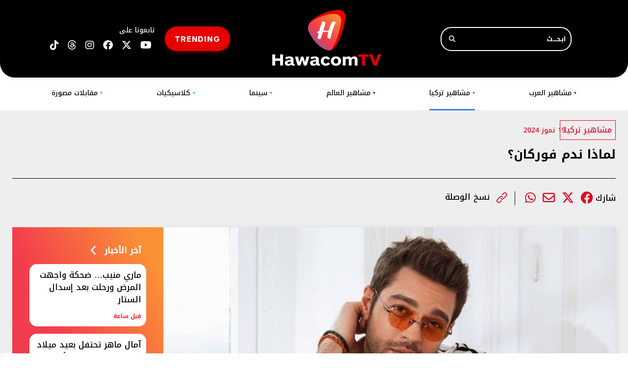

--- FILE ---
content_type: text/html; charset=UTF-8
request_url: https://hawacom.tv/article/4362-%D9%84%D9%85%D8%A7%D8%B0%D8%A7-%D9%86%D8%AF%D9%85-%D9%81%D9%88%D8%B1%D9%83%D8%A7%D9%86
body_size: 10669
content:
<!DOCTYPE html>
<html lang="ar" dir="rtl">
<head>
  <link rel="shortcut icon" href="https://hawacom.tv/favicon.png?3" type="image/x-icon" />
  <link rel="icon" href="https://hawacom.tv/favicon.png?3" type="image/x-icon" />
  <link rel="apple-touch-icon" sizes="57x57" href="https://hawacom.tv/assets/favicon/apple-icon-57x57.png">
  <link rel="apple-touch-icon" sizes="60x60" href="https://hawacom.tv/assets/favicon/apple-icon-60x60.png">
  <link rel="apple-touch-icon" sizes="72x72" href="https://hawacom.tv/assets/favicon/apple-icon-72x72.png">
  <link rel="apple-touch-icon" sizes="76x76" href="https://hawacom.tv/assets/favicon/apple-icon-76x76.png">
  <link rel="apple-touch-icon" sizes="114x114" href="https://hawacom.tv/assets/favicon/apple-icon-114x114.png">
  <link rel="apple-touch-icon" sizes="120x120" href="https://hawacom.tv/assets/favicon/apple-icon-120x120.png">
  <link rel="apple-touch-icon" sizes="144x144" href="https://hawacom.tv/assets/favicon/apple-icon-144x144.png">
  <link rel="apple-touch-icon" sizes="152x152" href="https://hawacom.tv/assets/favicon/apple-icon-152x152.png">
  <link rel="apple-touch-icon" sizes="180x180" href="https://hawacom.tv/assets/favicon/apple-icon-180x180.png">
  <link rel="icon" type="image/png" sizes="192x192" href="https://hawacom.tv/assets/favicon/android-icon-192x192.png">
  <link rel="icon" type="image/png" sizes="96x96" href="https://hawacom.tv/assets/favicon/favicon-96x96.png?2">
  <link rel="icon" type="image/png" sizes="32x32" href="https://hawacom.tv/assets/favicon/favicon-32x32.png?2">
  <link rel="icon" type="image/png" sizes="16x16" href="https://hawacom.tv/assets/favicon/favicon-16x16.png?2">
  <link rel="manifest" href="https://hawacom.tv/assets/favicon/manifest.json">
  <meta name="msapplication-TileColor" content="#ffffff">
  <meta name="msapplication-TileImage" content="https://hawacom.tv/assets/favicon/ms-icon-144x144.png">
  <meta name="theme-color" content="#ffffff">
    <title>لماذا ندم فوركان؟ | HawacomTV</title>
<meta name='viewport' content='initial-scale=1'>
<meta name="title" content="لماذا ندم فوركان؟" />
<meta name="description" content="تمنى الممثل التركي فوركان أنديتش لو أنه شارك فيه مسلسل ''حب أعمى'' الذي عُرِضت بطولته عليه في البداية، لكنه رفضها، ليلعبها لاحقاً الممثل أورغانجي أوغلو.وعن سبب رفضه للدور، صرح فوركان أنه ظنَ الدور..." />
<meta name="keywords" content="" />
<meta name="news_keywords" content="" />
<meta property="og:title" content="لماذا ندم فوركان؟ | HawacomTV" />
<meta property="og:description" content="تمنى الممثل التركي فوركان أنديتش لو أنه شارك فيه مسلسل ''حب أعمى'' الذي عُرِضت بطولته عليه في البداية، لكنه رفضها، ليلعبها لاحقاً الممثل أورغانجي أوغلو.وعن سبب رفضه للدور، صرح فوركان أنه ظنَ الدور..." />
<meta property="og:type" content="article" />
<meta property="og:url" content="https://hawacom.tv/article/4362-%D9%84%D9%85%D8%A7%D8%B0%D8%A7-%D9%86%D8%AF%D9%85-%D9%81%D9%88%D8%B1%D9%83%D8%A7%D9%86" />
<link rel="canonical" href="https://hawacom.tv/article/4362-%D9%84%D9%85%D8%A7%D8%B0%D8%A7-%D9%86%D8%AF%D9%85-%D9%81%D9%88%D8%B1%D9%83%D8%A7%D9%86" />
<meta property="og:image" content="https://s.hawacom.tv/storage/attachments/5/WhatsAppImage2024-07-19at16-02-35_b4a2f213_652634.jpg/r/1800/WhatsAppImage2024-07-19at16-02-35_b4a2f213_652634.jpg" />
<meta property="og:site_name" content="HawacomTV" />
<meta property="article:published_time" content="2024-07-19 16:03:23" />
<meta property="article:section" content="articles" />
<meta name="twitter:card" content="summary_large_image" />
<meta name="twitter:site" content="@HawacomTV" />
<meta name="twitter:title" content="لماذا ندم فوركان؟ | HawacomTV" />
<meta name="twitter:description" content="تمنى الممثل التركي فوركان أنديتش لو أنه شارك فيه مسلسل ''حب أعمى'' الذي عُرِضت بطولته عليه في البداية، لكنه رفضها، ليلعبها لاحقاً الممثل أورغانجي أوغلو.وعن سبب رفضه للدور، صرح فوركان أنه ظنَ الدور..." />
<meta name="twitter:image" content="https://s.hawacom.tv/storage/attachments/5/WhatsAppImage2024-07-19at16-02-35_b4a2f213_652634.jpg/r/1800/WhatsAppImage2024-07-19at16-02-35_b4a2f213_652634.jpg" />
<link rel="image_src" href="https://s.hawacom.tv/storage/attachments/5/WhatsAppImage2024-07-19at16-02-35_b4a2f213_652634.jpg/r/1800/WhatsAppImage2024-07-19at16-02-35_b4a2f213_652634.jpg" />

<script type="application/ld+json">
    {
      "@context": "http://schema.org",
      "@type": "Article",
      "headline": "لماذا ندم فوركان؟",
      "name": "لماذا ندم فوركان؟",
      "isAccessibleForFree": true,
      "mainEntityOfPage": {
          "@type": "WebPage",
          "@id": "https://hawacom.tv/article/4362-%D9%84%D9%85%D8%A7%D8%B0%D8%A7-%D9%86%D8%AF%D9%85-%D9%81%D9%88%D8%B1%D9%83%D8%A7%D9%86"
      },

      "description": "تمنى الممثل التركي فوركان أنديتش لو أنه شارك فيه مسلسل ''حب أعمى'' الذي عُرِضت بطولته عليه في البداية، لكنه رفضها، ليلعبها لاحقاً الممثل أورغانجي أوغلو.وعن سبب رفضه للدور، صرح فوركان أنه ظنَ الدور... HawacomTV -",
      "datePublished": "2024-07-19T00:00:00+03:00",
      "dateModified": "2024-07-19T16:03:23+03:00",
      "publisher": {
       "@type": "Organization",
       "name": "HawacomTV",
       "url": "https://hawacom.tv/",
       "logo": {
           "@type": "imageObject",
           "url": "https://hawacom.tv/assets/images/main-logo.png"
           }
       },
       "image": [
        "https://s.hawacom.tv/storage/attachments/5/WhatsAppImage2024-07-19at16-02-35_b4a2f213_652634.jpg/r/1800/WhatsAppImage2024-07-19at16-02-35_b4a2f213_652634.jpg"
       ]
    }
  </script>
  <script type="application/ld+json">
      {
        "@context": "https://schema.org/",
        "@type": "BreadcrumbList",
        "itemListElement": [{
          "@type": "ListItem",
          "position": 1,
          "name": "HawacomTV",
          "item": "https://hawacom.tv/"  
        },{
          "@type": "ListItem",
          "position": 2,
          "name": "Article | لماذا ندم فوركان؟",
          "item": "https://hawacom.tv/article/4362-%D9%84%D9%85%D8%A7%D8%B0%D8%A7-%D9%86%D8%AF%D9%85-%D9%81%D9%88%D8%B1%D9%83%D8%A7%D9%86"  
        }]
      }
  </script>
    <meta property="fb:app_id" content="854784502902629"/>
  <meta http-equiv="Content-Type" content="text/html; charset=utf-8" />
  <meta name="viewport" content="width=device-width, initial-scale=1.0">
  <link rel="shortcut icon" href="../../assets/images/logo.png" type="image/x-icon" />
  <link rel="icon" href="../../assets/images/logo.png" type="image/x-icon" />
  <link rel="stylesheet" href="https://cdnjs.cloudflare.com/ajax/libs/font-awesome/6.4.2/css/all.min.css" integrity="sha512-z3gLpd7yknf1YoNbCzqRKc4qyor8gaKU1qmn+CShxbuBusANI9QpRohGBreCFkKxLhei6S9CQXFEbbKuqLg0DA==" crossorigin="anonymous" referrerpolicy="no-referrer" />
  <script type="text/javascript" src="https://hawacom.tv/assets/js/combined.min.js"></script>
<script type="text/javascript">
  var waitForJQuery = setInterval(function () {
    if (typeof $ !== 'undefined') {
      clearInterval(waitForJQuery);
      var ms = document.createElement('script');
      ms.type = 'text/javascript';
      ms.async = true;
      ms.defer = true;
      ms.src = 'https://hawacom.tv/assets/js/jquery-ias.min.js';
      var s = document.getElementsByTagName('script')[0];
      s.parentNode.insertBefore(ms, s);

      ms.onload = function() {
        var mainScript = document.createElement('script');
        mainScript.type = 'text/javascript';
        mainScript.src = 'https://hawacom.tv/assets/js/main.js?45';
        document.head.appendChild(mainScript);
      };
    }
  }, 10);
</script>

<link rel="stylesheet" type="text/css" href="https://hawacom.tv/assets/css/main.css?87" />
<link rel="preload" href="https://hawacom.tv/assets/css/fonts/Noto Kufi Arabic/NotoKufiArabic-Medium.woff" as="font" type="font/woff" crossorigin>
<link rel="preload" href="https://hawacom.tv/assets/css/fonts/Noto Kufi Arabic/NotoKufiArabic-SemiBold.woff" as="font" type="font/woff" crossorigin>
<link rel="preload" href="https://hawacom.tv/assets/css/fonts/Noto Kufi Arabic/NotoKufiArabic-Bold.woff" as="font" type="font/woff" crossorigin>
<link rel="preload" href="https://hawacom.tv/assets/css/fonts/Noto Kufi Arabic/NotoKufiArabic-Regular.woff" as="font" type="font/woff" crossorigin>
<link rel="preload" href="https://hawacom.tv/assets/css/fonts/ARS Maquette Pro/ARSMaquettePro-Bold.woff" as="font" type="font/woff" crossorigin>
<link rel="preload" href="https://hawacom.tv/assets/css/fonts/ARS Maquette Pro/ARSMaquettePro-Medium.woff" as="font" type="font/woff" crossorigin>
<link rel="preload" href="https://hawacom.tv/assets/css/fonts/ARS Maquette Pro/ARSMaquettePro-Regular.woff" as="font" type="font/woff2" crossorigin>
<link rel="preload" href="https://hawacom.tv/assets/css/fonts/Alexendria/Alexandria-Regular.woff" as="font" type="font/woff" crossorigin>
<link  rel="preload" href="https://cdnjs.cloudflare.com/ajax/libs/slick-carousel/1.8.1/slick.css" as="style" onload="this.onload=null;this.rel='stylesheet'" />
<link href="https://cdnjs.cloudflare.com/ajax/libs/slick-carousel/1.8.1/slick-theme.css" rel="stylesheet" />

  
        <script async defer src="https://securepubads.g.doubleclick.net/tag/js/gpt.js"></script>
        <script>
        window.googletag = window.googletag || { cmd: []};

        var waitForJQueryAds = setInterval(function () {
            if (typeof $ != 'undefined') {
                clearInterval(waitForJQueryAds);
                $(document).ready(function() {
                    googletag.cmd.push(function() {
                        $('.advertisement:visible').each(function(){
                            googletag.defineSlot($(this).data('adunit'), $(this).data('dimension'), $(this).attr('id')).addService(googletag.pubads());
                        });
                        googletag.pubads().collapseEmptyDivs(true);
                        googletag.pubads().enableSingleRequest();
                        googletag.enableServices();
                    });
    
                    googletag.cmd.push(function() {
                        $('.advertisement:visible').each(function(){
                            googletag.display($(this).attr('id'));
                            $(this).attr('data-loaded', '1');
                        });
                    });
                });
            }
        }, 10);
        </script>
        <script>
          const loadScript = src => {
              return new Promise((resolve, reject) => {
                  const script = document.createElement('script')
                  script.type = 'text/javascript'
                  script.onload = resolve
                  script.onerror = reject
                  script.src = src
                  document.head.append(script)
              })
          }
      </script>
    

<!-- Matomo -->
<script type="text/javascript">
  var _paq = _paq || [];
        _paq.push(['trackPageView', document.title, { dimension1: '6', dimension2: '', dimension3: '0', dimension4: '1' }]);
    _paq.push(['enableLinkTracking']);
  _paq.push(['enableHeartBeatTimer']);
  (function() {
      var u="https://analytics-cms.whitebeard.me/";
      _paq.push(['setTrackerUrl', u+'js/']);
      _paq.push(['setSiteId', '41']);
      var d=document, g=d.createElement('script'), s=d.getElementsByTagName('script')[0];
      g.type='text/javascript'; g.async=true; g.defer=true; g.src=u+'js/'; s.parentNode.insertBefore(g,s);
  })();
</script>
<!-- End Matomo Code -->

<!-- Google tag (gtag.js) -->
<script async src="https://www.googletagmanager.com/gtag/js?id=G-JY716QMNML"></script>

<script>
  window.dataLayer = window.dataLayer || [];
  function gtag(){dataLayer.push(arguments);}
  gtag('js', new Date());
  gtag('config', 'G-JY716QMNML');
</script>

<script async src="https://pagead2.googlesyndication.com/pagead/js/adsbygoogle.js?client=ca-pub-3851471919120588" crossorigin="anonymous"></script>
</head>

<body>
    <header>
    <div class="header-container">
      <div class="header-column">
        <form class="header-search" action="/search" method="GET">
          <input type="text" name="q" placeholder="ابـحــــث" />
          <button type="submit" aria-label="Search" ><i class="fa fa-search"></i></button>
        </form>
      </div>
      <div class="header-column center_col">
        <a href="/">
          <img class="header-logo" src="../../assets/images/main-logo.png" alt="Logo" width="222px" height="114px" />
        </a>
      </div>
      <div class="header-column left_col">
        <div class="socialicons">
          <div class="header-text fontnoto14-medium">تابعونا على</div>
          <a target="_blank" href="https://www.youtube.com/@hawacomtv" title="Follow us on youtube"><i class="fa-brands fa-youtube"></i></a>
          <a target="_blank" href="https://x.com/Hawacom_TV" title="Follow us on twitter"><i class="fa-brands fa-x-twitter"></i></a>
          <a target="_blank" href="https://www.facebook.com/hawacom.tv" title="Follow us on Facebook"><i class="fa-brands fa-facebook"></i></a>
          <a target="_blank" href="https://www.instagram.com/hawacom.tv" title="Follow us on Instagram"><i class="fa-brands fa-instagram"></i></a>
          <a href="https://www.threads.com/@hawacom.tv" target="_blank" title="Threads" class="threads-icon"><i class="fa-brands fa-threads"></i></a>
          <a target="_blank" href="https://www.tiktok.com/@hawacomtv"><i class="fa-brands fa-tiktok"></i></a>     

        </div>
        <a href="/trending" class="header-button ars16-bold">TRENDING</a>
      </div>
    </div>
  </header>
      <nav>
    <ul>
      <li>
        <a class="fontnoto-medium  menu_lightblue"  href="/category/8-مقابلات-مصورة">مقابلات مصورة <span class="blue-point">•</span></a>
      </li>
      <li>
        <a class="fontnoto-medium  menu_lightblue"  href="/category/7-كلاسيكيات">كلاسيكيات <span class="blue-point">•</span></a>
      </li>
      <!-- <li>
        <a class="fontnoto-medium active  menu_babyblue"  href="/category/6-بورتريه">بورتريه <span class="m-point">•</span></a>
      </li> -->
      <!-- <li>
        <a class="fontnoto-medium  menu_yellow"  href="/category/5-ميديا ">ميديا<span
            class="yellow-point">•</span></a>
      </li> -->
      <li>
        <a class="fontnoto-medium  menu_orange"  href="/category/4-سينما">سينما <span class="o-point">•</span></a>
      </li>
      <li>
        <a class="fontnoto-medium  menu_blue"  href="/category/2-مشاهير-العالم ">مشاهير العالم <span class="dark-point">•</span></a>
      </li>
      <li>
        <a class="fontnoto-medium active  menu_babyblue"  href="/category/6-مشاهير-تركيا ">مشاهير تركيا<span class="m-point">•</span></a>
      </li>
      <li>
        <a class="fontnoto-medium  menu_red"  href="/category/1-مشاهير-العرب ">مشاهير العرب <span class="red-point">•</span></a>
      </li>
    </ul>
  </nav>
  
      <div id="div-gpt-ad-1689762417703-0" class="advertisement leaderboard desktop" data-adunit="/31930164/Hawacom_InArticle_LeaderBoard" data-dimension="[[728, 90], [970, 250]]"></div>
  
    <div class="color" id="color">
    <div class="mobile-menu">
      <div class="toggle-button">
        <div class="bar"></div>
        <div class="bar"></div>
        <div class="bar"></div>
      </div>
      <div class="logo-header">
        <a href="/">
          <img loading="lazy" src="../../assets/images/main-logo.png" width="113px" height="63px" alt="Logo" />
        </a>
      </div>
      <div class="search-icon"><i class="fa fa-search"></i></div>
      <div class="menu-content">
        <div class="logo">
          <img loading="lazy" src="../../assets/images/logo.png" width="53px" height="62px" alt="Logo" />
          <div class="toggle-close">&#10005;</div>
        </div>
        <div class="menu-move">
          <div class="nav-links">
            <div class="header-column">
              <form class="header-search" method="GET" action="/search">
                <button type="submit" aria-label="Search"><i class="fa fa-search"></i></button>
                <input type="text" name="q" placeholder="ابـحــــث" />
              </form>
            </div>
            <ul style="list-style: none;">
            <li>
              <a class="fontnotob17-medium" href="/category/1-مشاهير-العرب ">مشاهير العرب <span
                  class="red-point">•</span></a>
            </li>
            <li>
              <a class="fontnotob17-medium" href="/category/6-مشاهير-تركيا">مشاهير تركيا<span
                  class="m-point">•</span></a>
            </li>
            <li>
              <a class="fontnotob17-medium" href="/category/2-مشاهير-العالم ">مشاهير العالم <span
                  class="dark-point">•</span></a>
            </li>
            <li>
              <a class="fontnotob17-medium" href="/category/4-سينما">سينما <span class="o-point">•</span></a>
            </li>
            <!-- <li>
              <a class="fontnotob17-medium" href="/category/5-ميديا ">ميديا<span
                  class="yellow-point">•</span></a>
            </li> -->
            <!-- <li>
              <a class="fontnotob17-medium" href="/category/6-بورتريه">بورتريه <span class="m-point">•</span></a>
            </li> -->
            <li>
              <a class="fontnotob17-medium" href="/category/7-كلاسيكيات">كلاسيكيات <span class="blue-point">•</span></a>
            </li>
            <li>
              <a class="fontnotob17-medium" href="/category/8-مقابلات-مصورة">مقابلات مصورة <span class="blue-point">•</span></a>
            </li>
            </ul>
            <a class="header-button ars16-bold" style="width:fit-content;padding:10px 20px 10px 20px;margin-bottom:21px"
              href="/trending">TRENDING</a>
            <div class="header-column">
              <div class="socialicons">
                <div class="header-text fontnotob17-medium">تابعونا على</div>
                <a target="_blank" href="https://www.instagram.com/hawacom.tv" title="Follow us on Instagram"><i class="fa-brands fa-instagram"></i></a>
                <a target="_blank" href="https://www.facebook.com/hawacom.tv" title="Follow us on Facebook"><i class="fa-brands fa-facebook"></i></a>
                <a target="_blank" href="https://x.com/Hawacom_TV" title="Follow us on Twitter"><i class="fa-brands fa-x-twitter"></i></a>
                <a target="_blank" href="https://www.youtube.com/@hawacomtv" title="Follow us on youtube"><i class="fa-brands fa-youtube"></i></a>
                <a href="https://www.threads.com/@hawacom.tv" target="_blank" title="Threads" class="threads-icon"><i class="fa-brands fa-threads"></i></a>
                <a target="_blank" href="https://www.tiktok.com/@hawacomtv"><i class="fa-brands fa-tiktok"></i></a>     
              </div>
            </div>
          </div>
        </div>
      </div>
    </div>
  </div>
  
      <div id="div-gpt-ad-1740129762259-0" class="advertisement leaderboard responsive header-leaderboard mobile" data-adunit="/31930164/Hawacom_Home_TOP_Mob_LeaderBoard" data-dimension="[320, 50]"></div>
    
  <section class="page-background">
  <div class="wrapper">
    <div class="article-page">
      <div class="main-container">
        <div class="main-column">
          <article class="main">
            <div class="article-details">
              <div class="category">
                                                                <a href="/category/6-مشاهير-تركيا"
                  class="fontnoto-medium listing_category">مشاهير تركيا</a>
                                                                <time class="fontnoto14-medium"> 19 تموز 2024</time>

                              </div>
              <time class="fontnoto14-medium mobile"> 19 تموز 2024</time>
                            <h1 class="fontnotobB25-bold mb">
                لماذا ندم فوركان؟
              </h1>
              
            </div>
            <div class="social-links">
              <span class="fontnotob17-medium">شارك</span>
              <ul class="social_share" data-url="https://hawacom.tv/article/4362-%D9%84%D9%85%D8%A7%D8%B0%D8%A7-%D9%86%D8%AF%D9%85-%D9%81%D9%88%D8%B1%D9%83%D8%A7%D9%86">
                <li>
                  <a class="facebook_icon" title="Facebook" target="_blank"
                    data-shorturl="https://hawacom.tv/article/4362"
                    onclick="var sTop = window.screen.height/2-(218); var sLeft = window.screen.width/2-(313);window.open(this.href,'sharer','toolbar=0,status=0,width=626,height=256,top='+sTop+',left='+sLeft);return false;"
                    href="https://www.facebook.com/sharer.php?u=https://hawacom.tv/article/4362"><span
                      class="fbShares desktop"></span><i class="fa-brands fa-facebook"></i></a>
                </li>
                <li>
                  <a class="twitter_icon" title="Twitter" href="https://www.twitter.com/intent/tweet?url=https://hawacom.tv/article/4362&via=Hawacom_TV&text=لماذا ندم فوركان؟" data-count="none" data-size="large" data-url="https://hawacom.tv/article/4362" data-count="none" data-size="large" data-url=""
                    data-via="hawacom" data-lang="en"
                    onclick="var sTop = window.screen.height/2-(218); var sLeft = window.screen.width/2-(313);window.open(this.href,'sharer','toolbar=0,status=0,width=626,height=256,top='+sTop+',left='+sLeft);return false;"><i class="fa-brands fa-x-twitter"></i></a>
                </li>
                <li class="mail">
                  <a href="/cdn-cgi/l/email-protection#18276b6d7a727d7b6c25c19cc19dc0bfc0a8c0bf38c19ec0b7c19d38c199c190c0a9c19bc0bfc19ec0873e7a777c6125706c6c686b22373770796f797b7775366c6e37796a6c717b747d372c2b2e2a"><i class="fa-regular fa-envelope"></i></a>
                </li>
                <li class="whatsapp">
                  <a href="https://api.whatsapp.com/send?text=لماذا ندم فوركان؟%20-%20https://hawacom.tv/article/4362" class="whatsapp" target="_blank"><i class="fa-brands fa-whatsapp"></i></a>
                </li>
              </ul>
              <ul class="attachment">
                <li>
                  <a href="" id="copy-link">
                    <img loading="lazy" src="../../assets/images/attach_icon.png" alt="Copy Link" />
                    <span class="fontnotob17-medium">نسخ الوصلة</span>
                  </a>
                </li>
              </ul>
            </div>
          </article>
        </div>
              
        <div class="row">
            <div class="right_col">
                        <img class="article-main-image"
              src="https://s.hawacom.tv/storage/attachments/5/WhatsAppImage2024-07-19at16-02-35_b4a2f213_652634.jpg/r/1800/WhatsAppImage2024-07-19at16-02-35_b4a2f213_652634.jpg "
              alt="لماذا ندم فوركان؟">
                                    <div id="div-gpt-ad-1740129859139-0" class="advertisement leaderboard mobile" data-adunit="/31930164/Hawacom_inArticle_MID_Mob_LeaderBoard" data-dimension="[320, 50]"></div>
            <div class="main-container">
              <div class="article-text-container">
                <p>تمنى الممثل التركي فوركان أنديتش لو أنه شارك فيه مسلسل "حب أعمى" الذي عُرِضت بطولته عليه في البداية، لكنه رفضها، ليلعبها لاحقاً الممثل أورغانجي أوغلو.</p><p>وعن سبب رفضه للدور، صرح فوركان أنه ظنَ الدور لا يلائمه وليس بإمكانه تجسيده لذلك إنسحب منه وأخبر المخرجة هلال سارال والمنتج كرم شاتاي بالأمر، وأضاف أن مدير أعماله تفاجأ برفضه.</p>
                                <!-- <p class="static_text">يمكنكم نشر مقتطفات من المقال الحاضر، ما حده الاقصى 25% من مجموع المقال، شرط: ذكر اسم المؤلف والناشر ووضع رابط  <a href="https://hawacom.tv/">Hawacom TV</a> (URL) الإلكتروني الذي يحيل الى مكان مصدر المقال، تحت طائلة تطبيق أحكام قانون حماية الملكية الفكرية</p> -->
                <div class="social-links">
                  <h2 class="fontnoto17-medium">تابعونا على مواقع التواصل الإجتماعي</h2>
                  <ul>
                    <li>
                      <a href="https://www.instagram.com/hawacom.tv" target="_blank" title="Instagram"
                        class="instagram-icon"><i class="fa-brands fa-instagram"></i></a>
                      <a href="https://www.facebook.com/hawacom.tv" class="facebook" target="_blank" title="Facebook"
                        class="facebook-icon"><i class="fa-brands fa-facebook"></i></a>
                      <a href="https://x.com/Hawacom_TV" target="_blank" title="Twitter" class="twitter-icon"><i class="fa-brands fa-x-twitter"></i></a>
                      <!-- <a href="" target="_blank" title="Youtube" class="youtube-icon"><i class="fa fa-youtube-play" aria-hidden="true"></i></a> -->
                      <a href="https://www.threads.com/@hawacom.tv" target="_blank" title="Threads" class="threads-icon" style="margin: 0 15px 0 0;"><i class="fa-brands fa-threads"></i></a>
                      <a href="https://www.tiktok.com/@hawacomtv" target="_blank" title="Tiktok" class="tiktok-icon" style="margin: 0 15px 0 0;"><i
                        class="fa-brands fa-tiktok"></i></a>
                      <a href="https://www.youtube.com/@hawacomtv" target="_blank" title="Youtube" style="margin: 0 15px 0 0;"><i class="fa-brands fa-youtube"></i></a>
                    </li>
                  </ul>
                </div>
                                <div class="related-articles">
                  <h2 class="fontnoto-bold">مقالات ذات صلة</h2>
                  <div class="main-column">
                                        <article class="article-3">
                    <a href="https://hawacom.tv/article/18884-%D8%A8%D8%B3%D8%A8%D8%A8-%D9%85%D8%B4%D8%A7%D9%87%D8%AF-%D9%85%D8%B3%D9%84%D8%B3%D9%84-jasmine-%D8%A7%D9%84%D8%A5%D8%A8%D8%A7%D8%AD%D9%8A%D8%A9-%D8%A7%D9%84%D8%B1%D9%82%D8%A7%D8%A8%D8%A9-%D8%A7%D9%84%D8%AA%D8%B1%D9%83%D9%8A%D8%A9-%D8%AA%D8%AA%D8%AE%D8%B0-%D9%82%D8%B1%D8%A7%D8%B1%D8%A7-%D8%BA%D9%8A%D8%B1-%D9%85%D8%B3%D8%A8%D9%88%D9%82" >
                        <figure
                          style="background-image: url('https://s.hawacom.tv/storage/attachments/19/WhatsAppImage2025-12-15at1335411_979581.jpeg/r/1200/WhatsAppImage2025-12-15at1335411_979581.jpeg'); background-size: cover; height: 135px;">
                        </figure>
                        <div class="info">
                          <h3 class="fontnotob17-medium">بسبب مشاهد مسلسل Jasmine الإباحية.. الرقابة التركية تتّخذ قرارًا...</h2>
                            <span class="fontnoto12-regular"> 15 كانون الأول 2025</span>
                        </div>
                      </a>
                    </article>
                                        <article class="article-3">
                    <a href="https://hawacom.tv/article/18603-%D8%AA%D9%83%D8%B1%D9%8A%D9%85-%D8%B1%D9%86%D9%8A%D9%86-%D8%A7%D9%84%D8%B4%D8%B9%D8%A7%D8%B1-%D8%A8%D8%AC%D8%A7%D8%A6%D8%B2%D8%A9-%D8%A7%D9%84%D9%81%D9%86%D9%88%D9%86-%D8%A7%D9%84%D8%B1%D9%81%D9%8A%D8%B9%D8%A9-%D9%81%D9%8A-%D8%AA%D8%B1%D9%83%D9%8A%D8%A7" >
                        <figure
                          style="background-image: url('https://s.hawacom.tv/storage/attachments/19/WhatsAppImage2025-12-03at151148_225098.jpeg/r/1200/WhatsAppImage2025-12-03at151148_225098.jpeg'); background-size: cover; height: 135px;">
                        </figure>
                        <div class="info">
                          <h3 class="fontnotob17-medium">تكريم رنين الشعار بجائزة الفنون الرفيعة في تركيا</h2>
                            <span class="fontnoto12-regular">  3 كانون الأول 2025</span>
                        </div>
                      </a>
                    </article>
                                        <article class="article-3">
                    <a href="https://hawacom.tv/article/18375-%D9%88%D8%B1%D8%AF-%D8%A7%D9%84%D8%AE%D8%A7%D9%84-%D8%AA%D9%83%D8%B4%D9%81-%D9%84-%D9%87%D9%88%D8%A7%D9%83%D9%85-%D8%AA%D9%81%D8%A7%D8%B5%D9%8A%D9%84-%D8%AD%D8%A8-%D8%A3%D8%B9%D9%85%D9%89-%D9%88%D8%A7%D8%B3%D8%AA%D8%B9%D8%AF%D8%A7%D8%AF%D8%A7%D8%AA%D9%87%D8%A7-%D9%84%D9%84%D8%AA%D8%B5%D9%88%D9%8A%D8%B1-%D9%81%D9%8A-%D8%AA%D8%B1%D9%83%D9%8A%D8%A7" >
                        <figure
                          style="background-image: url('https://s.hawacom.tv/storage/attachments/19/WhatsAppImage2025-11-25at132947_219998.jpeg/r/1200/WhatsAppImage2025-11-25at132947_219998.jpeg'); background-size: cover; height: 135px;">
                        </figure>
                        <div class="info">
                          <h3 class="fontnotob17-medium">ورد الخال تكشف لـ "هواكم" تفاصيل "حب أعمى" واستعداداتها للتصوير في...</h2>
                            <span class="fontnoto12-regular"> 25 تشرين الثاني 2025</span>
                        </div>
                      </a>
                    </article>
                                      </div>
                </div>
                              </div>
                            <ul class="keywords">
                                <li><a class="fontnoto-semibold"
                    href="/keywords/894-فوركان-انديش">فوركان انديش</a>
                </li>
                                <li><a class="fontnoto-semibold"
                    href="/keywords/225-مسلسلات-تركية">مسلسلات تركية</a>
                </li>
                                <li><a class="fontnoto-semibold"
                    href="/keywords/169-تركيا">تركيا</a>
                </li>
                              </ul>
                          </div>
          </div>
          <div class="left_col">
            <div class="latest-news">
    <div class="latest-news-title">
        <i class="fa fa-dot-circle-o" aria-hidden="true"></i>
        <h2 class="fontnoto17-medium">آخر الأخبار</h2>
        <i class="fa fa-angle-left"></i>
    </div>
    <div class="mobile-slider-news">
                <div class="news">
            <a href="https://hawacom.tv/article/19735-%D9%85%D8%A7%D8%B1%D9%8A-%D9%85%D9%86%D9%8A%D8%A8-%D8%B6%D8%AD%D9%83%D8%A9-%D9%88%D8%A7%D8%AC%D9%87%D8%AA-%D8%A7%D9%84%D9%85%D8%B1%D8%B6-%D9%88%D8%B1%D8%AD%D9%84%D8%AA-%D8%A8%D8%B9%D8%AF-%D8%A5%D8%B3%D8%AF%D8%A7%D9%84-%D8%A7%D9%84%D8%B3%D8%AA%D8%A7%D8%B1" >
                <h3 class="fontnotob17-medium">ماري منيب… ضحكة واجهت المرض ورحلت بعد إسدال الستار</h3>
                <h4 class="fontnoto-semibold">قبل ساعة</h4>
            </a>
        </div>
                <div class="news">
            <a href="https://hawacom.tv/article/19734-%D8%A2%D9%85%D8%A7%D9%84-%D9%85%D8%A7%D9%87%D8%B1-%D8%AA%D8%AD%D8%AA%D9%81%D9%84-%D8%A8%D8%B9%D9%8A%D8%AF-%D9%85%D9%8A%D9%84%D8%A7%D8%AF-%D8%B2%D9%88%D8%AC%D9%87%D8%A7-%D8%B9%D9%84%D9%8A-%D9%85%D8%AD%D8%AC%D9%88%D8%A8-%D8%A8%D8%A3%D8%AC%D9%88%D8%A7%D8%A1-%D8%B1%D9%88%D9%85%D8%A7%D9%86%D8%B3%D9%8A%D8%A9-%D9%88%D8%AF%D8%A7%D9%81%D8%A6%D8%A9" >
                <h3 class="fontnotob17-medium">آمال ماهر تحتفل بعيد ميلاد زوجها علي محجوب بأجواء رومانسية ودافئة</h3>
                <h4 class="fontnoto-semibold">قبل ساعة</h4>
            </a>
        </div>
                <div class="news">
            <a href="https://hawacom.tv/article/19729-%D9%85%D9%88%D8%B6%D8%A9-2026-%D9%86%D9%87%D8%A7%D9%8A%D8%A9-%D8%A7%D9%84%D8%AD%D9%82%D8%A8%D8%A9-%D8%A7%D9%84%D8%B6%D9%8A%D9%82%D8%A9-%D9%88%D8%A8%D8%AF%D8%A7%D9%8A%D8%A9-%D8%B9%D8%B5%D8%B1-%D8%A7%D9%84%D8%A3%D9%86%D8%A7%D9%82%D8%A9-%D8%A7%D9%84%D9%81%D8%B6%D9%81%D8%A7%D8%B6%D8%A9" >
                <h3 class="fontnotob17-medium">موضة 2026: نهاية الحقبة الضيقة وبداية عصر الأناقة الفضفاضة</h3>
                <h4 class="fontnoto-semibold">قبل ساعتين</h4>
            </a>
        </div>
                <div class="news">
            <a href="https://hawacom.tv/article/19733-%D9%81%D9%8A%D8%AF%D9%8A%D9%88%D9%85%D9%8A%D8%A7%D8%AF%D8%A9-%D8%A7%D9%84%D8%AD%D9%86%D8%A7%D9%88%D9%8A-%D8%AA%D8%AB%D9%8A%D8%B1-%D8%A7%D9%84%D8%AC%D8%AF%D9%84-%D8%A8%D9%86%D8%AD%D8%A7%D9%81%D8%AA%D9%87%D8%A7-%D8%A7%D9%84%D9%84%D8%A7%D9%81%D8%AA%D8%A9-%D9%88%D8%AA%D8%BA%D9%8A%D8%B1-%D9%85%D9%84%D8%A7%D9%85%D8%AD%D9%87%D8%A7-%D8%A8%D8%B9%D8%AF-%D8%A7%D9%84%D8%AA%D8%AC%D9%85%D9%8A%D9%84" >
                <h3 class="fontnotob17-medium">فيديو_ميادة الحناوي تثير الجدل بنحافتها اللافتة وتغيّر ملامحها بعد التجميل</h3>
                <h4 class="fontnoto-semibold">قبل ساعتين</h4>
            </a>
        </div>
                <div class="news">
            <a href="https://hawacom.tv/article/19726-%D8%A5%D8%B7%D9%84%D8%A7%D9%84%D8%A9-%D8%BA%D9%8A%D8%B1-%D9%85%D8%B3%D8%A8%D9%88%D9%82%D8%A9-%D9%84%D9%87%D9%8A%D9%81%D8%A7%D8%A1-%D9%88%D9%87%D8%A8%D9%8A%D8%A7%D9%84%D8%B3%D9%85%D8%A7%D8%A1-%D8%A3%D8%B1%D8%B6%D9%87%D8%A7-%D9%88%D8%A7%D9%84%D9%86%D8%AC%D9%88%D9%85-%D8%B1%D8%AF%D8%A7%D8%A6%D9%87%D8%A7" >
                <h3 class="fontnotob17-medium">إطلالة غير مسبوقة لهيفاء وهبي..السماء أرضها والنجوم رداؤها</h3>
                <h4 class="fontnoto-semibold">قبل 3 ساعات</h4>
            </a>
        </div>
                <div class="news">
            <a href="https://hawacom.tv/article/19731-%D9%85%D9%81%D8%A7%D8%AC%D8%A2%D8%AA-%D9%88%D8%B4%D8%AE%D8%B5%D9%8A%D8%A7%D8%AA-%D8%AC%D8%AF%D9%8A%D8%AF%D8%A9-%D9%81%D9%8A-%D8%A7%D9%84%D9%85%D9%88%D8%B3%D9%85-%D8%A7%D9%84%D8%AB%D8%A7%D9%84%D8%AB-%D9%85%D9%86-%D8%AC%D8%A7%D9%83-%D8%A7%D9%84%D8%B9%D9%84%D9%85-%D8%B9%D9%84%D9%89-mbc-%D9%88%D8%B4%D8%A7%D9%87%D8%AF" >
                <h3 class="fontnotob17-medium">مفاجآت وشخصيات جديدة في الموسم الثالث من "جاك العلم" على MBC و"شاهد"</h3>
                <h4 class="fontnoto-semibold">قبل 3 ساعات</h4>
            </a>
        </div>
                <div class="news mobile-version">
            <a href="/latest-news">
                <h3 class="fontnotob17-medium">المزيد من آخر الاخبار</h3>
            </a>
        </div>
    </div>
    <a href="/latest-news" class="fontnoto17-medium more_news">المزيد من آخر الاخبار</a>
</div>

            
            <div id="div-gpt-ad-1689762463150-0" class="advertisement mpu" data-adunit="/31930164/Hawacom_InArticle_MPU" data-dimension="[300, 250]"></div>

            <div class="mostread component">
    <div class="main-container">
        <h2 class="fontnotob17-medium">الأكثر قراءة</h2>
        <ul>
                        <li>
                <a href="https://hawacom.tv/article/14729-%D8%A7%D9%84%D9%82%D8%B5%D8%A9-%D8%A7%D9%84%D9%83%D8%A7%D9%85%D9%84%D8%A9-%D9%84%D9%84%D9%82%D8%A7%D8%B5%D8%B1-%D9%86%D9%88%D8%B1-%D8%AA%D9%81%D8%A7%D8%AD%D8%A9-%D9%85%D9%86-%D8%A7%D9%84%D9%81%D9%8A%D8%AF%D9%8A%D9%8A%D8%AF%D9%8A%D9%88-%D8%A7%D9%84%D8%A5%D8%A8%D8%A7%D8%AD%D9%8A-%D9%81%D9%8A-%D8%A7%D9%84%D8%B3%D8%A7%D8%AD%D9%84-%D8%A7%D9%84%D8%B4%D9%85%D8%A7%D9%84%D9%8A-%D8%A5%D9%84%D9%89-%D8%A7%D9%84%D9%82%D8%A8%D8%B6" >
                                        <figure
                        style="background: url('https://s.hawacom.tv/storage/attachments/15/WhatsAppImage2025-06-25at133140_961377.jpeg/r/1200/WhatsAppImage2025-06-25at133140_961377.jpeg') no-repeat center; background-size: cover;background-position: 50% 50%">
                    </figure>
                                        <span>1</span>
                    <h3 class="fontnotob17-medium">القصّة الكاملة للقاصر نور تفاحة.. من الفيديو الإباحي في الساحل الشمالي إلى القبض عليها</h3>
                    <h4 class="fontnoto-semibold">Trending</h4>
                </a>
            </li>
                        <li>
                <a href="https://hawacom.tv/article/7238-%D8%AA%D8%B3%D8%B1%D9%8A%D8%A8-%D9%81%D9%8A%D8%AF%D9%8A%D9%88-%D8%B9%D9%86-%D9%85%D9%8A-%D8%B9%D9%85%D8%B1%D9%85%D8%A7%D8%B0%D8%A7-%D9%81%D8%B9%D9%84%D8%AA-%D9%85%D8%B9-%D9%85%D8%A7%D8%AC%D8%AF-%D8%A7%D9%84%D9%85%D8%B5%D8%B1%D9%8A" >
                                        <span>2</span>
                    <h3 class="fontnotob17-medium">تسريب فيديو عن مي عمر…ماذا فعلت مع ماجد المصري؟</h3>
                    <h4 class="fontnoto-semibold">مشاهير العرب</h4>
                </a>
            </li>
                        <li>
                <a href="https://hawacom.tv/article/19707-%D8%A8%D8%B7%D9%84%D8%A9-%D9%85%D8%B3%D9%84%D8%B3%D9%84-%D9%84%D9%8A%D9%84-%D8%AA%D8%B9%D9%84%D9%86-%D8%A5%D8%B5%D8%A7%D8%A8%D8%AA%D9%87%D8%A7-%D8%A8%D8%A7%D9%84%D8%B3%D8%B1%D8%B7%D8%A7%D9%86-%D9%87%D8%B0%D8%A7-%D9%85%D8%A7-%D9%83%D8%B4%D9%81%D8%AA%D9%87-%D9%82%D8%A8%D9%84-%D8%A7%D9%84%D8%AC%D8%B1%D8%A7%D8%AD%D8%A9" >
                                        <span>3</span>
                    <h3 class="fontnotob17-medium">بطلة مسلسل «ليل» تعلن إصابتها بالسرطان هذا ما كشفته قبل الجراحة</h3>
                    <h4 class="fontnoto-semibold">أخبار هواكم</h4>
                </a>
            </li>
                        <li>
                <a href="https://hawacom.tv/article/19457-%D8%AD%D8%A8%D9%8A%D8%A8%D8%A9-%D8%B1%D8%B6%D8%A7-%D8%AA%D8%AA%D8%B5%D8%AF%D8%B1-%D8%A7%D9%84%D8%AA%D8%B1%D9%86%D8%AF-%D9%87%D8%B0%D9%87-%D9%82%D8%B5%D8%A9-%D8%A7%D9%84%D8%A8%D9%84%D9%88%D8%BA%D8%B1-%D8%A7%D9%84%D9%85%D8%B5%D8%B1%D9%8A%D8%A9-%D9%88%D8%A7%D9%84%D9%81%D9%8A%D8%AF%D9%8A%D9%88-%D8%A7%D9%84%D9%85%D8%AB%D9%8A%D8%B1-%D9%84%D9%84%D8%AC%D8%AF%D9%84" >
                                        <span>4</span>
                    <h3 class="fontnotob17-medium">حبيبة رضا تتصدر الترند.. هذه قصة البلوغر المصرية والفيديو المثير للجدل</h3>
                    <h4 class="fontnoto-semibold">أخبار هواكم</h4>
                </a>
            </li>
                        <li>
                <a href="https://hawacom.tv/article/19620-%D8%A3%D9%88%D9%84-%D8%B8%D9%87%D9%88%D8%B1-%D8%B5%D8%A7%D8%AF%D9%85-%D9%84%D8%B1%D9%88%D8%B3%D9%8A%D9%84-%D8%B2%D8%B9%D9%8A%D8%AA%D8%B1-%D9%81%D9%8A-%D9%84%D9%8A%D9%84-%D8%A7%D9%84%D8%B7%D9%81%D9%84%D8%A9-%D9%85%D9%84%D8%A7%D9%83-%D8%AA%D9%83%D8%B4%D9%81-%D9%83%D9%88%D8%A7%D9%84%D9%8A%D8%B3-%D8%A3%D8%B5%D8%B9%D8%A8-%D9%85%D8%B4%D9%87%D8%AF-%D9%81%D9%8A-%D8%A7%D9%84%D9%85%D8%B3%D9%84%D8%B3%D9%84" >
                                        <span>5</span>
                    <h3 class="fontnotob17-medium">أول ظهور صادم لروسيل زعيتر في «ليل».. الطفلة ملاك تكشف كواليس أصعب مشهد في المسلسل</h3>
                    <h4 class="fontnoto-semibold">مشاهير العرب</h4>
                </a>
            </li>
                    </ul>
    </div>
</div>


          </div>
        </div>
              </div>
    </div>
  </div>

</section>
  
    <footer class="footer">
    <div class="footer-top">
      <div class="footer-mobile">
        <a href="/">
          <div class="logo">
            <img loading="lazy" src="../../assets/images/logo.png" alt="Logo" />
          </div>
        </a>
        <div class="links">
          <div class="links-column">
            <ul>
              <li><a class="fontnoto16-medium" href="/category/1-مشاهير-العرب ">مشاهير العرب</a></li>
              <li><a class="fontnoto16-medium" href="/category/6-مشاهير-تركيا">مشاهير تركيا</a></li>
              <li><a class="fontnoto16-medium" href="/category/2-مشاهير-العالم ">مشاهير العالم</a></li>
            </ul>
          </div>
          <div class="links-column">
            <ul>
              <li><a class="fontnoto16-medium" href="/category/4-سينما">سينما</a></li>
              <!-- <li><a class="fontnoto16-medium" href="/category/5-ميديا ">ميديا</a></li> -->
              <li><a class="fontnoto16-medium" href="/category/7-كلاسيكيات">كلاسيكيات</a></li>
            </ul>
          </div>
          <div class="links-column">
            <ul>
              <li><a class="fontnoto16-medium" href="/category/8-مقابلات-مصورة">مقابلات مصورة</a></li>
              <li><a class="fontnoto16-medium" href="/trending">TRENDING</a></li>
              <li><a class="fontnoto16-medium" href="/archives-index">الأرشيف</a></li>
            </ul>
          </div>
        </div>
      </div>
      <div class="newsletter">
        <h3 class="fontnoto14-medium">إنضم الى نشرتنا الإلكترونية</h3>
        <form action="#">
          <input type="email" placeholder="البريد الالكتروني" />
          <button type="submit" class="subscribeToNewsletter" aria-label="Subscribe To Newsletter" >
            <svg xmlns="http://www.w3.org/2000/svg" width="15" height="12" viewBox="0 0 23.626 19.338">
              <g id="Group_4598" data-name="Group 4598" transform="translate(1.426 0.713)">
                <path id="Path_289" data-name="Path 289" d="M4461.14,1794.5h-20.973"
                  transform="translate(-4438.939 -1785.544)" fill="none" stroke="#fff" stroke-width="2" />
                <path id="Path_290" data-name="Path 290" d="M4440.608,1778.891l-9.1,8.956,9.1,8.956"
                  transform="translate(-4431.505 -1778.891)" fill="none" stroke="#fff" stroke-width="2" />
              </g>
            </svg>
          </button>
          <div class="overlay-newsletter" id="overlay-newsletter">
            <div class="details">
              <a href="#" class="close"></a>
              <div class="main-image">
                <img loading="lazy" src="../../assets/images/email-logo.png" alt="">
              </div>
              <h2 class="fontnoto-bold">شكراً لاشتراكك في نشرتنا الإلكترونية</h2>
              <p class="fontnoto12-regular">للمزيد تابعونا على مواقع التواصل الإجتماعي</p>
              <ul>
                <li> <a href="https://www.instagram.com/hawacom.tv" target="_blank" title="Instagram"
                    class="instagram-icon"><i class="fa-brands fa-instagram"></i></a>
                  <a href="https://www.facebook.com/hawacom.tv" class="facebook" target="_blank" title="Facebook"><i
                      class="fa-brands fa-facebook"></i></a>
                  <a href="https://x.com/Hawacom_TV" target="_blank" title="Twitter" class="twitter-icon"><i class="fa-brands fa-x-twitter"></i></a>
                  <a href="https://www.threads.com/@hawacom.tv" target="_blank" title="Threads" class="threads-icon" style="margin: 0 15px 0 0;"><i class="fa-brands fa-threads"></i></a>
                  <a target="_blank" href="https://www.tiktok.com/@hawacomtv"><i class="fa-brands fa-tiktok" style="margin: 0 15px 0 0;"></i></a>     
                </li>
              </ul>
            </div>
          </div>
        </form>
        <div class="noticeMessage fontnoto-medium"></div>
      </div>
    </div>
    <div class="footer-bottom">
      <div class="footer-copyright">
        <p class="ars10-regular">
          © 2025 HAWACOM All Rights Reserved. Developed by <a href="https://www.whitebeard.nl/"
            target="_blank">WhiteBeard</a>
        </p>
      </div>
      <div class="social-icons">
        <div class="footer-links">
          <a href="/عن-هواكم" class="fontnoto14-medium">عن هواكم</a>
          <a href="/privacy" class="fontnoto14-medium">سياسة الخصوصية</a>
        </div>
        <div class="mobile-footerbottom">
          <h2 class="fontnoto14-medium">للتواصل معنا</h2>
          <div class="fontnoto14-medium contact_details">
            <a style="color: white;" href="/cdn-cgi/l/email-protection#5d34333b321d353c2a3c3e323073292b"><span class="__cf_email__" data-cfemail="7811161e173810190f191b1715560c0e">[email&#160;protected]</span></a>
            |
            <a href="tel:+9613575636" style="color: white;">+961 3 575 636</a>  
            <br>
            J1 Building, Tallet el Khayat, Beirut, Lebanon
          </div>
          <a target="_blank" href="https://www.youtube.com/@hawacomtv" title="Follow us on youtube"><i class="fa-brands fa-youtube"></i></a>
          <a target="_blank" href="https://x.com/Hawacom_TV" title="Follow us on Twitter"><i class="fa-brands fa-x-twitter"></i></a>
          <a target="_blank" href="https://www.facebook.com/hawacom.tv" title="Follow us on Facebook"><i class="fa-brands fa-facebook"></i></a>
          <a target="_blank" href="https://www.instagram.com/hawacom.tv" title="Follow us on Instagram"><i class="fa-brands fa-instagram"></i></a>
          <a href="https://www.threads.com/@hawacom.tv" target="_blank" title="Threads" class="threads-icon"><i class="fa-brands fa-threads"></i></a>
          <a target="_blank" href="https://www.tiktok.com/@hawacomtv"><i class="fa-brands fa-tiktok"></i></a>     

        </div>
      </div>
    </div>
  </footer>
  <script data-cfasync="false" src="/cdn-cgi/scripts/5c5dd728/cloudflare-static/email-decode.min.js"></script><script defer src="https://static.cloudflareinsights.com/beacon.min.js/vcd15cbe7772f49c399c6a5babf22c1241717689176015" integrity="sha512-ZpsOmlRQV6y907TI0dKBHq9Md29nnaEIPlkf84rnaERnq6zvWvPUqr2ft8M1aS28oN72PdrCzSjY4U6VaAw1EQ==" data-cf-beacon='{"version":"2024.11.0","token":"8a05ad3aba6e4d1aa18daa2d94c260b6","r":1,"server_timing":{"name":{"cfCacheStatus":true,"cfEdge":true,"cfExtPri":true,"cfL4":true,"cfOrigin":true,"cfSpeedBrain":true},"location_startswith":null}}' crossorigin="anonymous"></script>
</body>

</html>
<script>
  $('.mobile-menu .search-icon').click(function () {
    $('.mobile-menu').toggleClass('open');
    document.body.classList.add('overflow_hidden');
    $('.mobile-menu .nav-links .header-search input[type="text"]').focus();
  });

</script><!-- MISS 0 -->

--- FILE ---
content_type: text/html; charset=utf-8
request_url: https://www.google.com/recaptcha/api2/aframe
body_size: 265
content:
<!DOCTYPE HTML><html><head><meta http-equiv="content-type" content="text/html; charset=UTF-8"></head><body><script nonce="oWRhUCpc1A1tCN_yqJz5pA">/** Anti-fraud and anti-abuse applications only. See google.com/recaptcha */ try{var clients={'sodar':'https://pagead2.googlesyndication.com/pagead/sodar?'};window.addEventListener("message",function(a){try{if(a.source===window.parent){var b=JSON.parse(a.data);var c=clients[b['id']];if(c){var d=document.createElement('img');d.src=c+b['params']+'&rc='+(localStorage.getItem("rc::a")?sessionStorage.getItem("rc::b"):"");window.document.body.appendChild(d);sessionStorage.setItem("rc::e",parseInt(sessionStorage.getItem("rc::e")||0)+1);localStorage.setItem("rc::h",'1769011596757');}}}catch(b){}});window.parent.postMessage("_grecaptcha_ready", "*");}catch(b){}</script></body></html>

--- FILE ---
content_type: text/css
request_url: https://hawacom.tv/assets/css/main.css?87
body_size: 12838
content:
@font-face {
font-family: 'noto-medium';
src: url('fonts/Noto Kufi Arabic/NotoKufiArabic-Medium.eot');
src: url('fonts/Noto Kufi Arabic/NotoKufiArabic-Medium.eot?#iefix') format('embedded-opentype'),url('fonts/Noto Kufi Arabic/NotoKufiArabic-Medium.woff') format('woff'),url('fonts/Noto Kufi Arabic/NotoKufiArabic-Medium.ttf') format('truetype'),url('fonts/Noto Kufi Arabic/NotoKufiArabic-Medium.svg#NotoKufiArabic-Medium') format('svg'); 
font-weight: normal;
font-style: normal;
font-variant: normal;
font-display: swap;
}

@font-face {
font-family: 'noto-semibold';
src: url('fonts/Noto Kufi Arabic/NotoKufiArabic-SemiBold.eot');
src: url('fonts/Noto Kufi Arabic/NotoKufiArabic-SemiBold.eot?#iefix') format('embedded-opentype'),url('fonts/Noto Kufi Arabic/NotoKufiArabic-SemiBold.woff') format('woff'),url('fonts/Noto Kufi Arabic/NotoKufiArabic-SemiBold.ttf') format('truetype'),url('fonts/Noto Kufi Arabic/NotoKufiArabic-SemiBold.svg#NotoKufiArabic-SemiBold') format('svg'); 
font-weight: normal;
font-style: normal;
font-variant: normal;
font-display: swap;
}

@font-face {
font-family: 'noto-bold';
src: url('fonts/Noto Kufi Arabic/NotoKufiArabic-Bold.eot');
src: url('fonts/Noto Kufi Arabic/NotoKufiArabic-Bold.eot?#iefix') format('embedded-opentype'),url('fonts/Noto Kufi Arabic/NotoKufiArabic-Bold.woff') format('woff'),url('fonts/Noto Kufi Arabic/NotoKufiArabic-Bold.ttf') format('truetype'),url('fonts/Noto Kufi Arabic/NotoKufiArabic-Bold.svg#NotoKufiArabic-Bold') format('svg'); 
font-weight: normal;
font-style: normal;
font-variant: normal;
font-display: swap;
}

@font-face {
font-family: 'noto-regular';
src: url('fonts/Noto Kufi Arabic/NotoKufiArabic-Regular.eot');
src: url('fonts/Noto Kufi Arabic/NotoKufiArabic-Regular.eot?#iefix') format('embedded-opentype'),url('fonts/Noto Kufi Arabic/NotoKufiArabic-Regular.woff') format('woff'),url('fonts/Noto Kufi Arabic/NotoKufiArabic-Regular.ttf') format('truetype'),url('fonts/Noto Kufi Arabic/NotoKufiArabic-Regular.svg#NotoKufiArabic-Regular') format('svg'); 
font-weight: normal;
font-style: normal;
font-variant: normal;
font-display: swap;
}

@font-face {
font-family: 'ars-bold';
src: url('fonts/ARS Maquette Pro/ARSMaquettePro-Bold.eot');
src: url('fonts/Noto Kufi Arabic/ARSMaquettePro-Bold.eot?#iefix') format('embedded-opentype'),url('fonts/ARS Maquette Pro/ARSMaquettePro-Bold.woff') format('woff'),url('fonts/ARS Maquette Pro/ARSMaquettePro-Bold.ttf') format('truetype'),url('fonts/ARS Maquette Pro/ARSMaquettePro-Bold.svg#ARSMaquettePro-Bold') format('svg'); 
font-weight: normal;
font-style: normal;
font-variant: normal;
font-display: swap;
}

@font-face {
font-family: 'abs-medium';
src: url('fonts/ARS Maquette Pro/ARSMaquettePro-Medium.eot');
src: url('fonts/Noto Kufi Arabic/ARSMaquettePro-Medium.eot?#iefix') format('embedded-opentype'),url('fonts/ARS Maquette Pro/ARSMaquettePro-Medium.woff') format('woff'),url('fonts/ARS Maquette Pro/ARSMaquettePro-Medium.ttf') format('truetype'),url('fonts/ARS Maquette Pro/ARSMaquettePro-Medium.svg#ARSMaquettePro-Medium') format('svg'); 
font-weight: normal;
font-style: normal;
font-variant: normal;
font-display: swap;
}

@font-face {
font-family: 'abs-regular';
src: url('fonts/ARS Maquette Pro/ARSMaquettePro-Regular.eot');
src: url('fonts/ARS Maquette Pro/ARSMaquettePro-Regular.eot?#iefix') format('embedded-opentype'),url('fonts/ARS Maquette Pro/ARSMaquettePro-Regular.woff') format('woff'),url('fonts/ARS Maquette Pro/ARSMaquettePro-Regular.ttf') format('truetype'),url('fonts/ARS Maquette Pro/ARSMaquettePro-Regular.svg#ARSMaquettePro-Regular') format('svg'); 
font-weight: normal;
font-style: normal;
font-variant: normal;
font-display: swap;
}

@font-face {
font-family: 'alexendria-regular';
src: url('fonts/Alexendria/Alexandria-Regular.eot');
src: url('fonts/Alexendria/Alexandria-Regular.eot?#iefix') format('embedded-opentype'),url('fonts/Alexendria/Alexandria-Regular.woff') format('woff'),url('fonts/Alexendria/Alexandria-Regular.ttf') format('truetype'),url('fonts/Alexendria/Alexandria-Regular.svg#Alexandria-Regular') format('svg'); 
font-weight: normal;
font-style: normal;
font-variant: normal;
font-display: swap;
}

/* font style */
.container{max-width:1220px;margin: 0 auto;padding: 0 20px;}
.header-container{max-width: 1150px;width: 100%;display: flex;justify-content: space-between;align-items: center;padding: 0 30px;margin: 0 auto;}
.fontnoto21-medium{font-family: 'noto-medium',Helvetica,Arial,sans-serif ;font-weight: 500;font-size: 21px;color: #ffffff;line-height: 34px;}
.fontnoto14-medium{font-family: 'noto-medium',Helvetica,Arial,sans-serif;font-weight: 500;font-size: 14px;color: #ffffff;line-height: 27px;}
.fontnoto162-medium{font-family: 'noto-medium',Helvetica,Arial,sans-serif ;font-weight: 500;font-size: 16px;color: #ffffff;line-height: 24px;}
.fontnoto-medium{font-family: 'noto-medium',Helvetica,Arial,sans-serif ;font-weight: 500;font-size: 16px;color: #000000;line-height: 24px;}
.fontnoto12-medium{font-family: 'noto-medium',Helvetica,Arial,sans-serif ;font-weight: 500;font-size: 12px;color: #ffffff;line-height: 30px;text-decoration: underline;}
.fontnoto-medium2{font-family: 'noto-medium',Helvetica,Arial,sans-serif ;font-weight: 500;font-size: 12px;color: #000000;line-height: 30px;text-decoration: underline;}
.fontnoto17-medium{font-family: 'noto-medium',Helvetica,Arial,sans-serif;font-weight: 500;font-size: 17px;color: #ffffff;line-height: 25px;}
.fontnotob17-medium{font-family: 'noto-medium',Helvetica,Arial,sans-serif;font-weight: 500;font-size: 17px;color: #000000;line-height: 25px;}
.fontnoto16-medium{font-family: 'noto-medium',Helvetica,Arial,sans-serif;font-weight: 500;font-size: 16px;color: #ffffff;line-height: 31px;}
.fontnoto12-semibold{font-family: 'noto-semibold',Helvetica,Arial,sans-serif;font-weight: 600;font-size: 12px;color: #ffffff;line-height: 22px;}
.fontnoto13-semibold{font-family: 'noto-semibold',Helvetica,Arial,sans-serif;font-weight: 600;font-size: 13px;color: #3D81EF;line-height: 25px;}
.fontnoto-13-semibold{font-family: 'noto-semibold',Helvetica,Arial,sans-serif;font-weight: 600;font-size: 13px;color: #EDB700;line-height: 25px;}
.fontnoto-17-semibold{font-family: 'noto-semibold',Helvetica,Arial,sans-serif;font-weight: 600;font-size: 17px;line-height: 25px;}
.fontnoto-semibold{font-family: 'noto-semibold',Helvetica,Arial,sans-serif;font-weight: 600;font-size: 12px;color: #E60000;line-height: 22px;}
.fontnoto-semibold2{font-family: 'noto-semibold',Helvetica,Arial,sans-serif;font-weight: 600;font-size: 12px;color: #3D81EF;line-height: 22px;}
.fontnoto-semibold3{font-family: 'noto-semibold',Helvetica,Arial,sans-serif;font-weight: 600;font-size: 12px;color: #8856D8;line-height: 22px;}
.fontnoto-semibold4{font-family: 'noto-semibold',Helvetica,Arial,sans-serif;font-weight: 600;font-size: 12px;color: #48B758;line-height: 22px;}
.fontnoto-semibold5{font-family: 'noto-semibold',Helvetica,Arial,sans-serif;font-weight: 600;font-size: 12px;color: #EDB700;line-height: 22px;}
.fontnoto-semibold6{font-family: 'noto-semibold',Helvetica,Arial,sans-serif;font-weight: 600;font-size: 12px;color: #F2790C;line-height: 22px;}
.fontnoto-semibold7{font-family: 'noto-semibold',Helvetica,Arial,sans-serif;font-weight: 600;font-size: 12px;color: #401EF8;line-height: 22px;}
.fontnoto11-semibold{font-family: 'noto-semibold',Helvetica,Arial,sans-serif;font-weight: 600;font-size: 11px;color: #ffffff;line-height: 21px;}
.fontnoto22-bold{font-family: 'noto-bold',Helvetica,Arial,sans-serif;font-weight: bold;font-size: 22px;color: #ffffff;line-height: 30px;}
.fontnoto-bold{font-family: 'noto-bold',Helvetica,Arial,sans-serif;font-weight: bold;font-size: 22px;color: #000000;line-height: 30px;}
.fontnotobB25-bold{font-family: 'noto-bold',Helvetica,Arial,sans-serif;font-weight: bold;font-size: 25px;color: #000000;line-height: 30px;}
.fontnotow-bold{font-family: 'noto-bold',Helvetica,Arial,sans-serif;font-weight: bold;font-size: 25px;color: #ffffff;line-height: 28px;}
.fontnoto-bold1{font-family: 'noto-bold',Helvetica,Arial,sans-serif;font-weight: bold;font-size: 22px;color: #E60000;line-height: 30px;}
.fontnoto-bold2{font-family: 'noto-bold',Helvetica,Arial,sans-serif;font-weight: bold;font-size: 22px;color: #8856D8;line-height: 30px;}
.fontnoto25-bold{font-family: 'noto-bold',Helvetica,Arial,sans-serif;font-weight: bold;font-size: 25px;color: #48B758;line-height: 30px;}
.fontnoto-25-bold{font-family: 'noto-bold',Helvetica,Arial,sans-serif;font-weight: bold;font-size: 25px;color: #F2790C;line-height: 30px;}
.fontnoto--25-bold{font-family: 'noto-bold',Helvetica,Arial,sans-serif;font-weight: bold;font-size: 25px;color: #2FBFFF;line-height: 30px;}
.fontnoto---25-bold{font-family: 'noto-bold',Helvetica,Arial,sans-serif;font-weight: bold;font-size: 25px;color: #EDB700;line-height: 30px;}
.fontnoto----25-bold{font-family: 'noto-bold',Helvetica,Arial,sans-serif;font-weight: bold;font-size: 25px;color: #401EF8;line-height: 30px;}
.fontnoto-light{font-family: 'noto-bold',Helvetica,Arial,sans-serif;font-weight: lighter;font-size: 14;color: #ffffff;line-height: 27px;}
.fontnoto12-regular{font-family: 'noto-regular';font-weight: 400;font-size: 12px;color: #000000;line-height: 25px;}
.fontnoto-regular{font-family: 'noto-regular';font-weight: 400;font-size: 12px;color: #ffffff;line-height: 25px;}
.ars16-bold{font-family: 'ars-bold';font-weight: bold;font-size: 16px;color: #ffffff;line-height: 30px;letter-spacing: 0.84px;text-transform: uppercase;}
.ars10-regular{font-family: 'ars-regular',Arial, Helvetica, sans-serif;font-size: 10px;font-weight: 400;color: #ffffff;line-height: 12px;}
.ars14-medium{font-family: 'ars-regular';font-size: 14px;font-weight: 500;color: #ffffff;line-height: 26px;text-transform: uppercase;letter-spacing: 40px;}
.ars24-bold{font-family: 'ars-bold';font-weight: bold;font-size: 16px;color: #ffffff;line-height: 45px;letter-spacing: 6px;text-transform: uppercase;}
.alexendria-regular{font-family: 'alexendria-regular';font-weight: normal;color: #ffffff;font-size: 13px;}
* { margin: 0; padding: 0;box-sizing: border-box;}
/* html,body { overflow-x: hidden;} */
body {background-size: cover;background-attachment: fixed;}

.advertisement{text-align: center;max-width: 100%; margin: 20px auto;}
.advertisement.desktop{display: block;}
.advertisement.mpu.in-listing{display: inline-block; width: 33.33%; vertical-align: top;}

/* footer */
.footer {background: #000000 0% 0% no-repeat padding-box; box-shadow: 0px 3px 6px #00000015;}
.footer-top {display: flex;justify-content: space-between;align-items: center;border-bottom: 1px solid #555;max-width: 1220px;margin: 0 auto;padding: 50px 20px;}
.contact_details{direction: ltr; text-align: right;font-size: 12px; margin: 7px 0 13px 0;line-height: 1.5;}
.contact_details a{margin-right: 0 !important;}
.logo img {width: 72px;height: 88px;}
.links {display: flex;}
.links-column {margin-right: 65px;}
.links-column h3 {margin-bottom: 10px;}
.links-column ul {list-style: none;margin: 0;padding: 0;}
.links-column li {margin-bottom: 5px;}
.links-column li a {text-decoration: none;}
.newsletter {margin-right: 50px;margin-bottom: 40px;}
.newsletter form{border: 1px solid #FFFFFF;border-radius: 20px;transition: 0.25s ease-in-out all;}
.newsletter h3 {margin-bottom: 10px;text-align: inherit;}
.newsletter input {padding: 8px;border: none;background-color: transparent;font-size: 16px;color: white;}
.newsletter input:focus-visible {outline: none;}
.newsletter input::placeholder{color: #ffffff;text-align: initial;font-family: 'noto-regular';font-weight: 300;font-size: 14px;}
/* .newsletter svg {margin-right: 10px;color: #ffffff;background-color: #E60000;border-radius: 50%;padding: 5px;} */
.newsletter button {border: none;cursor: pointer;background-color: #E60000;transition: 0.25s ease-in-out all; border-radius: 50%;padding: 5px 5px 5px 5px; margin: 5px 5px 5px 5px;}
/* .newsletter button:hover{background-color: white;color: #E60000;} */
.footer-bottom {display: flex;justify-content: space-between;align-items: center;max-width: 1220px;margin: 0 auto;padding: 20px 20px;}
.footer-copyright a {text-decoration: none;}
.mobile-footerbottom{display: block;}
.footer-mobile{display: contents;}
.footer-links{display: inline-flex; margin-left: 22px;}
.footer-links a {text-align: left;margin: 0 20px;}
.social-icons{display: flex;flex-direction: row;align-items: baseline;}
.social-icons a {margin-right: 15px;}
.social-icons i {font-size: 20px;transition: color 0.2s;color: #ffffff;transition: 0.25s ease-in-out all;}
.social-icons i:hover{color: #E60000;}
.footer-copyright p{direction: ltr;}
/*  choose section */
.choose-section {padding: 30px 0;}
.title-line {text-align: right;margin-bottom: 50px;display: flex;align-items: center;justify-content: flex-start;position: relative;}
.title-line hr {border-top: 1.5px solid #000;width: 100%;padding: 0 30px 0 20px;}
.title-line a{position: absolute;background-color: white;padding: 0 0 0 20px;}
.choose-section .row  {display: flex;}
.choose-section .column {flex-basis: 50%;}
.choose-section .row-item {display: flex;align-items: center;justify-content: space-between;margin-bottom: 20px;flex-direction: row-reverse;}
.choose-section .row-item img {margin-right: 10px;}.choose-section  .item-text {text-align: right;margin-right: 20px;}
.choose-section .sub-title {margin-top: 20px;}
.choose-section .description {margin-top: 10px;}
.row-item img {width: 225px;height: 126px;}
/*  classic section */
.classic {padding: 50px 0;}
.classic-title{display: flex;flex-direction: row;justify-content: space-between;align-items: center;margin-bottom: 30px;position: relative;}
.classic-title hr{border: 1.5px solid #000000;width: 100%;position: absolute;}
.classic .row {display: flex;justify-content: space-between;}
.classic .classic-column {flex: 1;margin: 0 0px 0px 10px}
.classic .column-classic{flex: 1;margin: 0 10px 0 0;}
.main-image {position: relative;overflow: hidden;width: 536px;height: 490px;}
.image-text-container {position: absolute;bottom: 0;left: 0;color: #fff;padding: 20px;width: 100%; background: -webkit-gradient(linear,left top,left bottom,from(transparent),to(black));border-bottom-left-radius: 15px;border-bottom-right-radius: 15px}
.play-button {position: absolute;font-size: 17px;color: #FFFFFF;left: 20px;background: rgb(255,255,255,.5);border-radius: 5px;padding: 5px 8px 5px 8px;}
.playbutton{position: absolute;font-size: 17px;color: #FFFFFF;top: 20px;left: 20px;background:rgb(255,255,255,.5);border-radius: 5px;padding: 5px 8px 5px 8px;}
.image-text-container h3{text-align: end;}
.image-text-title {margin: 0;font-size: 24px;}
.main-image img {width: 536px;height: 490px;border-radius: 15px;}
.sub-image {margin-bottom: 30px;position: relative;}
.sub-image img {width: 100%;height: 145px;border-radius: 15px;object-fit: cover;}
.classic .text {text-align: initial;margin-top: 10px;height: 49px;overflow: hidden;}

/*  portrait section */
/* .portrait{margin-top: 200px;} */
.portrait .row {display: flex;flex-wrap: wrap;justify-content: space-between;}
.portrait .column {flex-basis: calc(33.33% - 20px);margin-bottom: 40px;}
.portrait img {width: 100%;height: 196px;border-radius: 15px;}
.portrait .description {text-align: initial;margin-bottom: 0;margin-top: 10px;}
.portrait-title{display: flex;flex-direction: row;justify-content: space-between;align-items: center;margin-bottom: 30px;position: relative;}
.portrait-title hr{border: 1.5px solid #000000;width: 100%;position: absolute;}

.placeholder{background-image: url('/assets/images/main-logo.png') !important; background-size: 65% !important;background-position: center !important; background-color: #000000 !important;background-repeat:no-repeat !important}

.wrapper .article-page .main-container .static_text {margin: 25px 0;font-family: 'noto-medium',Helvetica,Arial,sans-serif !important;}
.wrapper .article-page .main-container .static_text a{color: unset;}
/*  cinema section */
.cinema {padding: 50px 0;}
.cinema-title{display: flex;flex-direction: row;justify-content: space-between;align-items: center;margin-bottom: 30px;position: relative;}
.cinema-title hr{border: 1.5px solid #000000;width: 100%;position: absolute;}
.cinema .row {display: flex;justify-content: space-between;}
.cinema .cinema-column {flex: 1;margin: 0 0px 0px 10px}
.cinema .column-cinema{flex: 1;margin: 0 10px 0 0;}
.main-image {position: relative;overflow: hidden;width: 536px;height: 490px;}
.image-text-container {position: absolute;bottom: 0;left: 0;color: #fff;padding: 20px;width: 100%;}
.play-button {position: absolute;font-size: 17px;color: #FFFFFF;top:20px;left:20px;background: rgb(255,255,255,.5);border-radius: 5px;padding: 5px 8px 5px 8px;}
.playbutton{position: absolute;font-size: 17px;color: #FFFFFF;bottom: 170px;left: 13px;top:7px;background: rgb(255,255,255,.5);border-radius: 5px;padding: 5px 8px 5px 8px;}
.image-text-container h3{text-align: initial;}
.image-text-title {margin: 0;font-size: 24px;}
.main-image img {width: 536px;height: 490px;border-radius: 15px;object-fit: cover;}
.sub-image {margin-bottom: 30px;position: relative;}
.sub-image img {width: 100%;height: 145px;border-radius: 15px;object-fit: cover;}
.cinema .text {text-align: initial;margin-top: 10px;height: 49px;overflow: hidden;}

.article_scale_animation{transition: 0.25s ease-in-out all;}
/* .article_scale_animation:hover{transform: scale(1.03);} */
.loadmorebtn{transition: 0.25s ease-in-out;}
.loadmorebtn:hover{background-color: #DE0824 !important;color: white !important;}
/*  latest news section */
.latest-news {padding: 50px 0;}
.latestnews-title {text-align: right;margin-bottom: 50px;display: flex;align-items: center;justify-content: space-between;position: relative;}
.latestnews-title hr {border-top: 1.5px solid #000;width: 100%;position: absolute;}
.latest-news .row  {display: flex;justify-content: space-between;flex-wrap: wrap;gap: 1%;}
.latest-news .column {width: 49%;transition: 0.25s ease-in-out all;}
/* .latest-news .column:hover{transform: scale(1.03);} */
.latest-news .row-item {display: flex;align-items: center;justify-content: space-between;margin-bottom: 20px;flex-direction: row-reverse;gap: 20px;}
.latest-news .row-item img {object-fit: cover;border-radius: 10px;}
.latest-news .item-text {text-align: right;width: calc(100% - 245px);}
.latest-news .sub-title {margin-top: 20px;}
.latest-news .description {margin-top: 10px;}
.row-item img {width: 225px;height: 126px;}
.latest-news .sub-title span{margin-right: 10px;opacity: 0.45;display: inline-flex;}
.title1{background-color: white;z-index: 1;padding: 0 0 0 20px;}
.title2{background-color: white;z-index: 1;padding: 0 20px 0 0;}
.media_more{background-color: white;z-index: 1;padding: 0 20px 0 0;margin-left: 160px;float: left;font-size: 14px !important;}
.al3alam_more{text-align: left;margin-top: 20px;font-size: 14px;}
.videos_more{font-size: 14px;float: left;margin-left: 40px;margin-top: 20px;}
.trending_more{font-size: 14px;float: left;margin-left: 50px;}

/*   news section */
.slider { width: 100%; margin: 0 auto;}
.home-page .news{background: transparent linear-gradient(65deg, #AA5586 0%, #AA5485 0%, #D14766 14%, #EA3F53 34%, #F33C4C 58%, #FA9137 93%, #FA9137 100%) 0% 0% no-repeat padding-box;max-width: 1300px;margin: 5px auto;padding: 50px 20px;border-radius: 15px;height: 475px;}
.slide img {border: 3px solid #FFFFFF;border-radius: 15px;width: 100%;height: 144px;object-fit: cover;}
.caption {color: #fff;padding: 10px;}
.caption span{padding-right: 20px;
}
.news-title{display: flex;flex-direction: row;justify-content: space-between;align-items: center;margin-bottom: 30px;position: relative;}
.news-title hr{border: 1.5px solid #ffffff;width: calc(100% - 150px);position: absolute;right: 150px;}
.firsttitle{width: 150px;}
.secondtitle{width: 80px;text-align: left;float: left;margin-left: 40px;}
/* @media screen and (min-width: 768px) {
  .slider {display: flex;flex-wrap: wrap;justify-content: space-between;}
  .slide {width: calc(25% - 10px);margin-bottom: 20px;}
} */



.celebrities {padding: 50px 0;}
.celebrities .row {display: flex;flex-wrap: wrap;justify-content: space-between;}
.celebrities .column {width: 46%;display: flex;flex-direction: column;}
.celebrities .image-container {position: relative;}
.image-container img {width: 100%;height: 300px;box-shadow: 0px 3px 6px #00000015;mix-blend-mode: multiply;border-radius: 15px;object-fit: cover;}
.celebrities .image-text {position: absolute;bottom: 0;left: 0;right: 0;padding: 10px;padding: 20px;text-align: inherit;background: -webkit-gradient(linear,left top,left bottom,from(transparent),to(black));border-bottom-left-radius: 15px;border-bottom-right-radius: 15px;width: 100%;}
.celebrities .second-image {display: flex;align-items: center;margin-top: 20px;flex-direction: row-reverse;}
.celebrities .second-image img {margin-left: 20px;width: 226px;height: 126px;border-radius: 15px;object-fit: cover;}
.celebrities .second-image-text {flex: 1;text-align: initial;padding-right: 20px;}
.celebrities-title{display: flex;flex-direction: row;justify-content: space-between;align-items: center;margin-bottom: 30px;position: relative;}
.celebrities-title hr{border: 1.5px solid #000000;width: 100%;position: absolute;}
.celebrities .image-text h3{position: relative;z-index: 2;}



.video {display: flex;justify-content: space-between;align-items: center;}
.video-section{height: 500px;background: transparent linear-gradient(59deg, #AA5586 0%, #AA5485 0%, #D14766 14%, #EA3F53 34%, #F33C4C 58%, #FA9137 93%, #FA9137 100%) 0% 0% no-repeat padding-box;border-radius: 15px;max-width: 1300px;margin: 0 auto;margin-bottom: 200px;}
.video-title{display: flex;flex-direction: row;justify-content: space-between;align-items: center;margin-bottom: 20px;padding: 40px 60px 10px 60px;position: relative;}
.video-title hr{border: 1.5px solid #ffffff; width: calc(100% - 400px);position: absolute;right: 220px;}
.videotile1{width: 200px;}
.videotitle2{width: 200px;text-align: left;}
.video .column {flex: 1;display: flex;flex-direction: column;justify-content: center;align-items: end;position: relative;}
.video .column img {width: 100%;height: 535px;display: block;border-radius: 15px;object-fit: cover;background: -webkit-gradient(linear,left top,left bottom,from(transparent),to(black));border-bottom-left-radius: 15px;border-bottom-right-radius: 15px;
}
.video .image-text {position: absolute;bottom: 0;right: 0;padding: 20px;text-align: initial;background: -webkit-gradient(linear,left top,left bottom,from(transparent),to(black));border-bottom-left-radius: 15px;border-bottom-right-radius: 15px;width: 100%;}
.video .row {display: flex;align-items: center;margin-bottom: 20px;justify-content:right;padding: 20px;border-bottom: 2px solid white !important;margin-left: 30px;margin-right: 30px;}
.video .row:last-child{border-bottom: none;}
.text-desc{text-align: initial;}
.video .row i {margin-left: 10px;color: #ffffff;background-color: rgb(255,255,255,.5);padding: 5px 5px 5px 5px;border-radius: 5px;}
.black-background{width: 565px;height: 536px;background: #000000 0% 0% no-repeat padding-box;border-radius: 15px;}
.video-section span {text-align: end;}

.slider-tv { width: 100%; margin: 0 auto;}
.tv{margin-bottom: 80px;margin-top: 50px;}
.slider .prev-arrow, .slider .next-arrow{transition: 0.25s ease-in-out all;}
.slider .next-arrow img {width: 42px;height: 42px;object-fit: contain; transition: 0.25s ease-in-out all;}
.slider .prev-arrow img {width: 42px;height: 42px;object-fit: contain; transition: 0.25s ease-in-out all;}
.slider .prev-arrow:hover  , .slider .next-arrow:hover {bottom: -64px;}

.slider .prev-arrow{text-align: center;display: inline-block;border-radius: 50%;line-height: 50px;position: absolute;bottom: -69px;right: 210px;cursor: pointer;padding: 4px 10px 2px 10px;}
.slider .next-arrow{text-align: center;display: inline-block;border-radius: 50%;line-height: 50px;position: absolute;bottom: -69px;right: 160px;cursor: pointer;padding: 4px 10px 2px 10px;}
.slider-tv .slide img {border: 3px solid #FFFFFF;border-radius: 15px;width: 282px;height: 144px;}
.caption-text {color: #fff; padding: 10px 0 0 50px;}
.tv-title{display: flex;flex-direction: row;justify-content: space-between;align-items: center;margin-bottom: 30px;position: relative;}
.tv-title hr{border: 1.5px solid #000000;width: 100%;position: absolute;}
.tv .slider .slide{margin: 0 0 0 10px}
.tv .slider .slide img{width: 100%}
/* @media screen and (min-width: 768px) {
  .tv {display: flex;flex-wrap: wrap;justify-content: space-between;}
 .tv .slide {width: calc(25% - 10px);margin-bottom: 20px;}
}
 */

.page.home-page{margin: 30px 0;}
.page.home-page h1{display: none !important;}
.home-page .trending .slick-slider .slick-list{margin: 0;padding: 0 50px 0 50px;}
.home-page .trending{background: transparent linear-gradient(65deg, #AA5586 0%, #AA5485 0%, #D14766 14%, #EA3F53 34%, #F33C4C 58%, #FA9137 93%, #FA9137 100%) 0% 0% no-repeat padding-box;max-width: 1300px;margin: 50px auto;padding: 50px 20px 50px 0;border-radius: 15px;height: 550px;}
.home-page .trending .carousel-container{padding: 0 0px 0 0}
.trending .slide img {border: 3px solid #FFFFFF;border-radius: 15px;width: 352px;height: 198px;object-fit: cover;}
.caption-trending {color: #fff; padding: 10px 0 0 30px;}
.trending-title{display: flex;flex-direction: row;justify-content: space-between;align-items: center;margin-bottom: 30px;position: relative;}
.trending-title hr{border: 1.5px solid #ffffff;width: calc(100% - 150px);position: absolute;right: 150px;}
.caption-trending h3{background: #FFFFFF 0% 0% no-repeat padding-box;border-radius: 8px;padding: 0 10px;display: inline-block; margin-bottom:10px ;}
/* @media screen and (min-width: 768px) {
  .slider {display: flex;flex-wrap: wrap;justify-content: space-between;}
  .slide {width: calc(25% - 10px);margin-bottom: 20px;}
} */

.trending .slider .prev-arrow{transition: 0.25s ease-in-out all; display: inline-block;border-radius: 50%;line-height: 50px;position: absolute;bottom: -80px;right: 50px}
.trending .slider .next-arrow{transition: 0.25s ease-in-out all; display: inline-block;border-radius: 50%;line-height: 50px;position: absolute;bottom: -80px;right: 0}
.trending .slider .next-arrow img{width: 42px;height: 42px;object-fit: cover;}
.trending .slider .prev-arrow img{width: 42px;height: 42px;object-fit: cover;}
.trending .slider .prev-arrow:hover , .trending .slider .next-arrow:hover{bottom: -75px;}

.section-turkey {display: flex;justify-content: space-between;align-items: flex-start;}
.section-turkey .column {flex: 1;display: flex;flex-direction: column;justify-content: center;}
.section-turkey .row {display: flex;align-items: center;margin-bottom: 20px;flex-direction: column;}
.section-turkey .row img {width: 260px;height: 145px;display: block;border-radius: 15px;object-fit: cover;}
.section-turkey .row p {max-width: 260px;text-align: initial;height: 70px;margin-bottom: 10px;margin-top: 10px;}
.section-turkey .imagecontainer {position: relative;}
.section-turkey .imagecontainer img {width: 536px;height: 490px;display: block;border-radius: 15px;object-fit: cover;}
.imagecontainer .image-text {position: absolute;bottom: 0;right:0;padding:20px;text-align: center;    background: -webkit-gradient(linear,left top,left bottom,from(transparent),to(black));border-bottom-left-radius: 15px;border-bottom-right-radius: 15px;width: 100%;text-align: inherit;}
.turkey-title{display: flex;flex-direction: row;justify-content: space-between;align-items: center;margin-bottom: 20px;position: relative;}
.turkey-title hr{border: 1.5px solid #000000;width: 100%;position: absolute;}
.firstcolumn{align-items: baseline;}
.secondcolumn{align-items: flex-end;position: relative;}
.turkey-play-button{top: 20px;left: 20px;position: absolute;font-size: 17px;color: #ffffff; background:rgb(255,255,255,.5);border-radius: 5px;padding: 5px 8px 5px 8px;}


.first-section{max-width: 1300px;margin: 0 auto;}
.firstrow{align-items: flex-start;}
.secondrow{align-items: flex-end;}
.homepage {display: flex;justify-content: space-between;align-items: flex-start;}
.homepage .column {flex: 1;display: flex;flex-direction: column;justify-content: center;margin: 0 3px;}
.homepage .row {display: flex;margin-bottom: 5px;flex-direction: column;}
.homepage .row img {width: 360px;height: 240px;display: block;border-radius: 15px;object-fit: cover;}
.homepage .imagecenter {position: relative;}
.homepage .imagecenter img {width: 550px;height: 483px;display: block;border-radius: 15px;object-fit: cover;}
.imagecenter .image-text {position: absolute;bottom:0;right: 0;width: 100%;padding:25px;background: -webkit-gradient(linear,left top,left bottom,from(transparent),to(black));border-bottom-left-radius:15px;border-bottom-right-radius:15px;}
.homepage .image {position: relative;}
.image .image-text {position: absolute;bottom:0;right: 0;width: 100%;padding:25px;background: -webkit-gradient(linear,left top,left bottom,from(transparent),to(black));border-bottom-left-radius:15px;border-bottom-right-radius:15px;}
.yellow{background-color: #EDB700;border-radius: 8px;padding: 0 8px;}
.red{background-color: #E60000;border-radius: 8px;padding: 0 8px;}
.green{background-color: #48B758 ;border-radius: 8px;padding: 0 8px;}
.orange{background-color: #F2790C ;border-radius: 8px;padding: 0 8px;}
.first-play-button{top: 20px;left: 20px;position: absolute;font-size: 17px;color: #ffffff; background: rgb(255,255,255,.5);border-radius: 5px;padding: 5px 8px 5px 8px;}
.second-play-button{top: 20px;left: 20px;position: absolute;font-size: 17px;color: #ffffff; background: rgb(255,255,255,.5);border-radius: 5px;padding: 5px 8px 5px 8px;}
.image-text p{margin-top: 10px;}


/* Header styles */
header {background: #000000 0% 0% no-repeat padding-box;box-shadow: 0px 3px 6px #00000015;border-radius: 0px 0px 30px 30px;padding: 20px;}
.header-column {display: flex;align-items: center;margin-right: 20px;flex-direction: row-reverse;}
.header-column.left_col{margin: 0;}
.header-column.left_col .header-button{margin: 0 0 0 20px;}
.header-column.center_col{margin: 0 35px 0 0;}
.header-column.left_col .socialicons a{padding: 7px;}
.socialicons a {display: inline-block;padding: 10px;color: #ffffff;}
.nav-links .socialicons a i{color: #000000 !important;}
.socialicons i {font-size: 20px;transition: 0.25s ease-in-out all;}
.socialicons i:hover{color: #E60000;}
.header-text {text-align: initial;}
input:focus-visible{outline: none;}
.header-button {padding: 10px 20px 10px 20px ;transition: 0.25s ease-in-out all; background: #E60000 0% 0% no-repeat padding-box;box-shadow: 0px 3px 10px #D32D1F4D;border-radius: 46px;border: none;margin-left: 30px;display: block;}
.header-button:hover {color: #E60000 ;background-color: white;}
.header-search {display: flex;align-items: center;border: 2px solid #FFFFFF;border-radius: 22px;transition: 0.25s ease-in-out all;}
.nav-links .header-search{border: 1px solid #000000;}
.nav-links .header-column{margin-right: 0px;margin-bottom: 10px;margin-top: 10px}
.header-search input[type="text"] {padding: 10px;font-family: 'noto-bold',Helvetica,Arial,sans-serif,Helvetica,Arial,sans-serif;border: none;border-radius: 5px;background-color: transparent;width: 225px;color: white;}
.header-search button[type="submit"] {padding: 10px;border: none;border-radius: 5px;margin-left: 5px;background-color: transparent;color: #ffffff;cursor: pointer;}
.nav-links button[type="submit"]{color: #000000;}
.header-search input[type="text"]::placeholder{font: 'noto-bold',Helvetica,Arial,sans-serif,Helvetica,Arial,sans-serif;color: #FFFFFF;text-align: initial;}
.header-search.active {border: 2px solid #E60000 ;}
.newsletter form.active{border: 1px solid #E60000 ;}
.nav-links input[type="text"]::placeholder{color: #000000;}
/* nav{margin-bottom: 20px;margin-top: 20px;} */
nav ul {margin: 0;padding: 0;display: flex;justify-content: space-between;list-style-type: none;flex-direction: row-reverse;width: 100%;max-width: 1150px;margin: auto;padding: 0 30px;}
nav li {margin: 0 10px;}
nav a {display: block;position: relative;text-decoration: none;list-style-type:none;padding: 20px 0;transition: 0.25s ease-in-out all;border-bottom: 3px solid white;}
/* nav a.active {border-bottom: 2px solid;} */


nav a.menu_red:hover {border-bottom: 3px solid #E60000;}
nav a.menu_blue:hover {border-bottom: 3px solid #401EF8;}
nav a.menu_orange:hover {border-bottom: 3px solid #F2790C;}
nav a.menu_yellow:hover {border-bottom: 3px solid #EDB700;}
nav a.menu_babyblue:hover {border-bottom: 3px solid #3D81EF;}
nav a.menu_lightblue:hover {border-bottom: 3px solid #2FBFFF;}

nav a.menu_red.active {border-bottom: 3px solid #E60000;}
nav a.menu_blue.active {border-bottom: 3px solid #401EF8;}
nav a.menu_orange.active {border-bottom: 3px solid #F2790C;}
nav a.menu_yellow.active {border-bottom: 3px solid #EDB700;}
nav a.menu_babyblue.active {border-bottom: 3px solid #3D81EF;}
nav a.menu_lightblue.active {border-bottom: 3px solid #2FBFFF;}


.slider .slide{transition: 0.25s ease-in-out all;padding: 20px;}
/* .slider .slide:hover{transform: scale(1.03);} */


.blue-point{color: #2FBFFF;float: right;margin-left: 5px;}
.m-point{color: #3D81EF;float: right;margin-left: 5px;}
.green-point{color: #48B758;float: right;margin-left: 5px;}
.red-point{color: #E60000;float: right;margin-left: 5px;}
.dark-point{color: #401EF8;float: right;margin-left: 5px;}
.o-point{color: #F2790C;float: right;margin-left: 5px;}
.yellow-point{color: #EDB700;float: right;margin-left: 5px;}
.mobile-slider{display: none !important;}
.mobile-menu{display: none !important;}
a{text-decoration: none;}
.homepage .image:last-child{margin: 0;}

@media (max-width: 1000px) {
.page.home-page{margin: 0 0 20px 0;}
.ekhtarna_lakom{display: none !important;}
.first-section .imagecenter{display: none !important;}
.mobile-slider{margin: 20px 0 30px 0;}
.page.home-page .mobile-slider{margin: 0 0 30px 0 ;}
.mobile-slider .slide{position: relative; height: 220px;width: 340px;padding-left: 50px;text-align: inherit;}
.mobile-slider .slide img{position: absolute; height: 100%; width: 100%; left: 0;right: 0;top: 0;bottom: 0;}
.mobile-slider .slide .texts{bottom: 10px;position: absolute;width: 100%;}
.mobile-slider .slide .texts .mobile-description{color: white;text-shadow: 2px 2px black;}


.media_more{margin-left: 30px;}
.videos_more{float: unset;display: block;text-align: left;}
.trending_more{float: unset; display: block;text-align: left;}

.page-background {padding: 20px 0 10px !important;}
.footer-links a{margin: 0 0 0 20px !important;}
.newsletter form{position: relative;width: 100%;}
.newsletter button{position: absolute;left: 0;}
.footer-mobile{display: flex;flex-direction: row;align-items: flex-start; border-bottom: 1px solid #555;}
.mobile-menu .nav-links .header-search input[type="text"]{width: 100%;padding: 0 40px 0 0;height: 40px;color: #000;}
.classic {padding: 30px 0;}
.choose-section {padding: 20px 0;}
.title-line{margin-bottom: 50px;}
.cinema{padding:0px 0 30px 0px}
.turkey-title {margin-bottom: 30px;}
.celebrities {padding: 0px 0;margin-top: 80px;}
.mobile-slider.slick-slider .slick-list{margin: 0;padding: 0 50px 0 50px;}
.news .slick-slider .slick-list{margin: 0 0px;padding: 0 50px 0 50px;}
.tv .slick-slider .slick-list{margin: 0 0px;padding: 0 50px 0 50px;}

.home-page .news{padding: 50px 0;border-radius: 3px;}
.home-page .news .news-title{padding: 0 20px}
.home-page .news .slider{padding: 0 0px 0 0}
.home-page .news .news-title hr{width: calc(100% - 180px)}

/* .slick-slider{margin: 0 -20px;width: calc(100% + 40px );} */
.section-turkey .row{align-items: flex-start;}
.latestnews-title{justify-content: space-between;}
.fontnoto22-bold {font-size: 20px;}
.socialicons{display: flex;flex-direction: row;align-items: baseline;}
/* .portrait-title hr{width: 50%;} */
.portrait .row{flex-direction: column;}
.latestnews-title .title1{width: 130px;}
.choose-section .row-item{margin-bottom: 0px;}
.row-item img{width: 164px;height: 140px; object-fit: cover; border-radius: 15px;}
.choose-section .item-text {margin-right: 10px;}
.choose-section .row{flex-direction: column-reverse;}
/* .tv-title hr{width: 35%;} */
.slider .prev-arrow{display: none !important;}
.tv-title h2{font-size: 20px;}
.slider .next-arrow{display: none !important;}
.slide img{width: 100%;height: 140px;}
.slick-slide img{margin: 0 auto;object-fit: cover;margin-bottom: 15px;}
.home-page .trending{height: auto; padding: 20px 20px 30px 0}
.home-page .trending .trending-title{padding: 0 0 0 20px}
.home-page .trending .trending-title hr{width: calc(100% - 150px)}
.home-page .trending .slick-slide{margin: 0 0 0 10px}
.home-page .trending .slick-slide img{margin: 0 auto;width: 100%;object-fit: cover; height: 140px}
.home-page .trending .carousel-container{padding: 0}
.tv{margin-bottom: 30px;}
/* .video-title hr {width: 23%;} */
.fontnoto----25-bold{font-size: 20px;}
.portrait img{object-fit: cover;}
.fontnoto-25-bold{font-size: 20px;}
.fontnoto25-bold{font-size: 20px;}
.fontnoto-bold2{font-size: 20px;}
.fontnoto-bold1{font-size: 20px;}
.links{padding: 20px 15px 30px 0px;flex-direction: row;flex-wrap: wrap !important;}
.video-title {padding: 40px 26px 10px 26px;}
.video .column img{width: 338px;height: 298px;object-fit: cover;}
.video{flex-direction: column;}
.video-section{height: 658.35px;margin-bottom: 260px;}
.black-background{width: 338px;height: 457px;}
.video .column{margin-top: 10px;}
.image-text p{font-size: 15px;margin-left: 40px;}
.video .image-text{left: 0;padding-right: 30px;text-align: initial;right: 0;padding: 15px;}
.text-desc{height: 50px;overflow: hidden;}
.video .row{margin-bottom: 10px;padding: 20px 0px;}
.video-title h2{font-size: 20px;}
.classic-title h2{font-size: 20px;}
/* .classic-title hr{width:45%;} */
.classic .row{flex-direction: column;}
.main-image img{width: 338px; height: 300px;object-fit: cover;}
.main-image {width: 338px;height: 300px;object-fit: cover;}
.image-text-container h3{font-size: 15px;}
.classic .text {margin-right: 10px;}
.news .container{padding: 0;}
.sub-image img{width: 164px;height: 140px;object-fit: cover;}
.sub-image{display: flex;flex-direction: row;margin-top: 20px;align-items: center;}
.playbutton { right: 120px;left: initial;top: 15px;bottom: initial;}
.title1{padding: 0 0 0 10px;}
.title2{padding: 0 10px 0 0;}
.fontnoto--25-bold{font-size: 20px;}
.celebrities .second-image-text {padding-right: 10px !important}
.second-image-text h3{font-size: 15px;}
.news .slider .slide{margin: 0 0 0 10px}
.news .slider .slide img{width: 100%}
.play-button {top:-170px;}
.cinema-title h2{font-size: 20px;}
/* .cinema-title hr{width: 50%;} */
.cinema .row{flex-direction: column;}
.cinema .text {margin-right: 10px;}
.video-title hr {width: calc(100% - 288px);right: 155px;}
.videotitle2{width: 100px;}
.celebrities-title h2{font-size: 20px;}
/* .celebrities-title hr{width: 30%;} */
.image-container img{margin: 0 auto;width: 337px;height: 225px;object-fit: cover;}
.celebrities .second-image img{width: 164px;height: 110px;object-fit: cover;}
.celebrities .column{flex-direction: column;width: 100%;margin-bottom: 50px;}
.latestnews-title{font-size: 20px;margin-bottom: 30px}
.latestnews-title hr {width: calc(100% - 115px);right: 100px;}
/* .slick-track{margin: 0 -50px !important;} */
.latest-news .column{width: 100%;display: block;margin-top: 40px;transition: 0.25s ease-in-out all;}
/* .latest-news .column:hover{transform: scale(1.03);} */
.latest-news .row{display: block;}
.latest-news .item-text{width: 100%;}
.latest-news .sub-title{margin-top: unset;}
.latest-news .row-item{display: flex;flex-direction: column-reverse;}
.latest-news .row-item img{width: 338px;height: 187px;object-fit: cover;margin: 0;}
.latest-news .item-text{margin: 0;}
.news-title h2{font-size: 20px;}
/* .news-title hr{width: 35%;} */
button.slick-next.slick-arrow{display: none !important;}
button.slick-prev.slick-arrow{display: none !important;}
.turkey-title h2{font-size: 20px;}
/* .turkey-title hr {width: 35%;} */
.firstcolumn{order: 3 !important;}
.secondcolumn{order: 2 !important;margin-top: 10px;}
.section-turkey .column{order: 1;}
.section-turkey{flex-direction: column;}
.section-turkey .imagecontainer img{width: 338px;height: 299px;object-fit: cover;}
.imagecontainer .image-text{top: 63%;left: 24%;text-align:initial;padding-right: 10px;}
.section-turkey .row{flex-direction: row;align-items: center;}
.section-turkey .row img{width: 164px;height: 140px;object-fit: cover;}
.section-turkey .row p {padding-right: 10px;overflow: hidden;}
.turkey-play-button {right: 120px;left: initial;top: 15px;}
.ars24-bold{letter-spacing: 5px;}
/* .trending-title hr {width: 25%;} */
.caption-trending h3 {margin: 5px 0 10px 0; display: inline-block; padding: 0 10px}
.caption-trending{margin: 0}
nav{display: none;}
.homepage{flex-direction: column;margin-top: 20px;align-items: center;padding-bottom: 10px;}
.homepage .column{order: 1;}
.homepage-first{display: none !important;}
.homepage-third{display: none !important;}
.homepage .imagecenter img{width: 339px;height: 306px;}
.image-text .second-play-button{top: -229px !important;left: -57px !important;}
/* .image-text p{top: -24px;position: absolute;} */
.image-text span{position: relative;}
header{display: none;}
.mobile-slider{display: block !important;}
.mobile-text{margin-right: 15px;}
.mobile-description{margin-bottom: 10px;margin-right: 15px;margin-left: 50px;margin-top: 15px;}
.footer-top{flex-direction: column;border-bottom: none;padding: 20px 20px;}
.footer .footer-top .newsletter input { width: 280px; }
.footer .footer-top .newsletter {margin-top: 30px;margin-bottom: 0px;width: 100%;}
.newsletter{margin-right: 0px;}
.footer-links{margin-left: 5px;}
.footer-bottom{flex-direction: column-reverse;align-items: flex-start;}
.footer .footer-bottom .social-icons{display: block;}
.mobile-footerbottom{margin: 20px 0 30px 0;align-items: center;}
.footer-copyright{margin-top: 15px;}
/* .caption{text-align: end;} */
.newsletter h3{text-align: initial;}
.fontnotow-bold{font-size: 20px;}
.fontnoto---25-bold{font-size: 20px;}
.links-column:nth-child(even){margin:0 35px}
.links-column:nth-child(odd){
  margin: 0;
}
.social-icons a {margin: 0 8px 0 8px;}
/* .trending .slider{margin: 0 -20px !important;width: calc(100% + 40px) !important;} */
.home-page .trending .container {padding: 0 20px;}
.celebrities .second-image img{margin-left: 0;}

.mobile-menu{display:flex !important;flex-direction:row-reverse ; background: #000000 0% 0% no-repeat padding-box;box-shadow: 0 3px 6px #00000015;border-radius: 0 0 30px 30px; padding: 10px 30px; align-items: center; justify-content: space-between}
.mobile-menu .toggle-button {cursor: pointer;display: flex;flex-direction: column;justify-content: space-between;height: 20px;}
.mobile-menu .toggle-button .bar {width: 25px;height: 3px;background-color: #fff;transition: all 0.3s ease;}
.mobile-menu .menu-content{position: fixed; top: 0; width: 100%; height: 100%; background-color: #FFFFFF; z-index: 9999; right: 0; right: -100%; transition: .5s}
.mobile-menu.open .menu-content {right: 0}
.mobile-menu .logo {text-align: center;margin-bottom: 20px;display: flex;flex-direction: row;justify-content: space-between;align-content: space-between;align-items: center;padding: 15px 25px}
.mobile-menu .toggle-close {cursor: pointer;color: #000000;font-size: 35px; position: absolute; top: 20px; left: 25px}
.mobile-menu .nav-links {display: flex;flex-direction: column;align-items: flex-start;margin-top: 20px;list-style-type: none;padding: 0 25px}
.mobile-menu .nav-links a {text-decoration: none; padding: 0; margin: 0 0 0 15px}
.mobile-menu .socialicons{align-items: center}

.mobile-menu .menu-move{overflow: auto; -webkit-overflow-scrolling: touch; bottom: 0; left: 0; padding: 0; position: absolute; z-index: 11; right: 0; top: 95px}
.mobile-menu .nav-links .header-column{margin-bottom: 20px;display: block;}
.mobile-menu .header-button {margin-bottom: 30px;}
.mobile-menu .socialicons .header-text{font-size: 14px}
.mobile-menu .socialicons i {font-size: 26px}
.mobile-menu .header-text{margin-left: 20px;}
.mobile-menu .nav-links{display: block !important;}
.mobile-menu .nav-links button[type="submit"]{position: absolute;}
.logo img {width: 60px;height: auto;}
.classic .classic-column, .cinema .cinema-column{margin: 0}
.main-image, .main-image img, .section-turkey .imagecontainer img, .image-container img{width: 100%}
footer .links ul li a{font-size: 14px}
}

.search-icon i{color: #ffffff;}
.nav-links li{margin-bottom: 20px;}


@media  (min-width:1001px) and (max-width:1320px){
nav li{margin: 0 10px;}
nav a{font-size: 14px !important;}
.homepage .row img {width: 250px;height: 195px;}
.homepage .imagecenter img{width: 450px;height: 390px;}
.image-text p{font-size: 14px;}
.caption {padding-right: 25px;}
.image-container img {width: 440px; height: 280px;}
.section-turkey .row img {width: 240px;height: 130px;}
.section-turkey .imagecontainer img{width:490px ; height: 450px;}
.trending .slider .next-arrow {bottom: -50px;}
.trending .slider .prev-arrow{bottom: -50px;}
.caption-trending h3{margin-left: 170px;}
.home-page .trending .slide img{width: 310px;}
.slider .prev-arrow{bottom: -40px;}
.slider .next-arrow{bottom: -40px;}
.black-background {width: 465px;height: 529px;}

}

.footer-copyright a {color: #FFFFFF;}
.overflow_hidden{overflow: hidden;}
.page-background{background-color: #eee;padding: 20px 0 60px;z-index: 1;position: relative;}
.main-container{max-width: 1350px;margin: auto;padding: 0 25px;}
.whoweare .main-container .details{margin-top: 25px;background-color: #fff;padding: 30px;box-shadow: #cecece 0 4px 12px;}
.whoweare .main-container .details p{margin: 25px 0;width: 85%;line-height: 30px;}


.category-page.search .main-container{width: 100%;}
.category-page .main-container .main-column{width: 100%;display: block;vertical-align: top;font-size: 0;}
.category-page .main-container .main-column .article-2{display: inline-block;width: calc(33.33% - 12px);position: relative;}
/* .category-page.search .article-2{margin: 23px 10px 0 0!important;} */
.category-page .main-container .main-column .article-2 a figure{height: 200px;border-top-left-radius: 15px;border-top-right-radius: 15px}
.category-page .main-container .main-column .article-2 .details{background-color: #fff;padding: 10px 15px;box-shadow: #cecece 0 4px 12px;overflow: hidden;height: 120px;border-bottom-left-radius: 15px;border-bottom-right-radius: 15px;}
.category-page .main-container .main-column .article-2 .details h2{margin: 10px 0 10px;height: 50px;overflow: hidden;}
.category-page .main-container .main-column .article-2 .details p{opacity: .5;}
.category-page.search .article-2 .details p{margin-top: 15px;}

@media screen and (max-width: 960px){
  .mobile, .premium{display: block !important;}
  .advertisement.mpu.in-listing{width: 100%;}
  .advertisement.desktop{display: none !important}
  .advertisement.mobile{display: block !important;}
  
.color:not(.home){background-color: #eee;}
/* .wrapper .article-page .main-container .row .left_col .latest-news .mobile-slider-news{display: none !important;} */
.wrapper .article-page .main-container .row .left_col .latest-news .mobile-slider-news .slick-track{display: flex; gap: 15px;}
.wrapper .article-page .main-container .row .left_col .latest-news .mobile-slider-news .slick-track .news.slick-slide.slick-current{width: 250px !important;}
.wrapper .main-container .main-column .main .social-links .social_share li a{font-size: 20px !important;}
.whoweare .main-container .details p {width: 100%;font-size: 14px;}
.category-page .main-container .main-column article{width: 100% !important;}
.category-page.search .article-2{margin: 15px 0 0!important;}
.category-page .main-container .main-column .article-1,.category-page.latest-news .article-2{width: 100% !important;margin: 10px 0 !important;}
.wrapper .article-page .main-container {padding: 0;}
.wrapper .article-page .main-container .main-column {width: 90%;margin: auto;}
.wrapper .main-container .main-column .main .article-details {border-bottom: none !important;padding-bottom: 0 !important;}
.wrapper .main-container .main-column .main .article-details .category {margin: 0 0 20px;}
.wrapper  .main-container .main-column .main .article-details h3.mobile {display: inline-block!important;margin: 0 0 15px 15px;}
.wrapper  .main-container .main-column .main .article-details time, .wrapper  .main-container .main-column .main .article-details span.last-update {display: inline-block!important;margin: 0 0 15px;}
.wrapper .main-container .main-column .main .article-details h1 {font-size: 22px;line-height: 35px;}
.wrapper .article-page .main-container .row {display: block;margin: 25px 0;}

.wrapper .article-page .main-container .row .right_col {width: 90% !important;margin: auto;}
.wrapper .article-page .main-container .row .right_col .container {padding: 15px;}
.wrapper .article-page .main-container .row .right_col div.article-text-container p {font-size: 14px !important;line-height: 28px !important;}
.wrapper .article-page .main-container .row .right_col .social-links {display: none !important;text-align: center;}
.wrapper .article-page .main-container .row .right_col .social-links ul {margin-top: 15px;}
.wrapper .article-page .main-container .row .right_col .related-articles .main-column {width: 100%;display: block !important;}
.wrapper .article-page .main-container .main-column{margin: auto;}
.wrapper .article-page .main-container .row .right_col .related-articles .main-column .article-3 {width: 100%;}
.wrapper .article-page .main-container .row .right_col .related-articles .main-column .article-3 figure {height: 160px!important;}
.wrapper .article-page .main-container .row .right_col .related-articles .article-3 .info {height: 120px;}
.wrapper .article-page .main-container .row .right_col .related-articles .article-3 .info h3 {height: 50px;overflow: hidden;}
.wrapper .article-page .main-container .row .right_col ul.keywords li:nth-child(even) {margin: 0 5px 10px;}
.wrapper .article-page .main-container .row .left_col {width: 100% !important;}
.wrapper .article-page .main-container .row .left_col .latest-news {overflow: hidden;padding: 20px 0 20px 0 !important;}
.wrapper .article-page .main-container .row .left_col .latest-news .news {background-color: #fff;padding: 10px;margin: 20px 0 0 4px;height: 100px; border-radius: 15px;}
.wrapper .article-page .main-container .row .left_col .latest-news .news h3 {max-height: 50px;overflow: hidden; font-size: 15px;}
.wrapper .article-page .main-container .row .left_col .latest-news .more_news {display: none !important;margin: 20px 40px 0 0 !important;}
.wrapper .article-page .main-container .row .left_col .latest-news .latest-news-title{margin-bottom: 0px;margin-right: 40px;}
.wrapper .article-page .main-container .row .left_col .mostread.component {width: 90%;margin: auto;margin-top: 25px;}
.wrapper .article-page .main-container .row .left_col .mostread .main-container ul li:first-child figure {height: 150px;}
.wrapper .article-page .main-container .row .left_col .mostread .main-container ul li h4 {width: fit-content;}
.wrapper .article-page .main-container .author-related-article {margin-top: 35px;padding: 0 20px;}
.wrapper .article-page .main-container .author-related-article .row {display: block;}
.wrapper .article-page .main-container .author-related-article .article-4 {width: 100%;margin-bottom: 15px;}
.wrapper .article-page .main-container .author-related-article .article-4 .info h3 {height: 50px;overflow: hidden;}
.wrapper .article-page .main-container .row {display: block !important;margin: 25px 0 !important;}
.wrapper .article-page .main-container .author-related-article .article-4 {width: 100% !important;margin-bottom: 15px;}
.wrapper .main-container .main-column .main .article-details h3 {display: none !important;}
.wrapper .main-container .main-column .main .article-details .category span, .wrapper .main-container .main-column .main .article-details .category time {display: none!important;}
.wrapper .main-container .main-column .main .article-details time {color: #de0824;}
}


footer .newsletter form .overlay-newsletter.active{visibility: visible;}
footer .newsletter form .overlay-newsletter{visibility: hidden; position: fixed;backdrop-filter: blur(5px);top: 0;bottom: 0;left: 0;right: 0;z-index: 99999;}
footer  .newsletter form .overlay-newsletter .details {width: 370px;height: 270px;margin: auto;text-align: center;background-color: #fff;padding: 10px;position: relative;top: 180px;}
.overlay-newsletter .details .close {position: absolute;background-image: url(../images/newsletter-close-icon.png);background-size: cover;width: 18px;height: 18px;right: 8px;}
footer .newsletter form .overlay-newsletter .details .main-image {width: 100px;height: 100px;background-color: #de0824;border-radius: 50%;margin: auto;position: relative;margin-top: -70px;}
footer  .newsletter form .overlay-newsletter .details .main-image img {width: 60px;height: 60px;object-fit: contain;position: absolute;left: 20px;top: 20px;}
footer  .newsletter form .overlay-newsletter .details h2 {width: 75%;margin: auto;padding-top: 15px;}
footer  .newsletter form .overlay-newsletter .details p{margin-top:50px;}
footer .overlay-newsletter .details  ul:nth-child(2), footer  .overlay-newsletter .details  ul:nth-child(5), footer  .overlay-newsletter .details ul:nth-child(6) {margin-top: 0;}
footer  .newsletter form .overlay-newsletter .details ul li{margin-top: 8px;}
footer .newsletter form .overlay-newsletter .details ul li a{color: #E60000;position: unset;font-size: 24px;}
footer .newsletter form .overlay-newsletter .details ul li a.facebook{margin: 0 15px;}

/* .category-page .main-container .main-column h1{margin-right: 10px;} */
.category-page .main-container .main-column .article-1 {display: inline-block;width: calc(50% - 5px );margin: 25px 0 25px 10px;position: relative;}
.category-page .main-container .main-column .article-1:nth-child(3) {margin: 25px 0;}
.category-page .main-container .main-column .article-1 a figure{height: 430px;position: relative;border-radius: 15px;}
.category-page .main-container .main-column .article-1 .details {position: absolute;bottom: 0;right: 0;padding: 35px;background: -webkit-gradient(linear,left top,left bottom,from(transparent),to(black));width: 100%;border-bottom-left-radius: 15px;border-bottom-right-radius: 15px;}
.category-page .main-container .main-column .article-1 .details span{color: #fff;width: 85px;height: 30px;line-height: 25px;display: none;text-align: center;border: 2px solid #fff;margin: 0 0 15px;}
.category-page .main-container .main-column .article-1 .details h2{margin-bottom:15px ;}
.category-page .main-container .main-column .article-1 .details h2, .category-page .main-container .main-column .article-1 .details p {color: #fff;}
.category-page .main-container .main-column .article-2 .details span {color: #E60000;width: 75px;height: 30px;line-height: 25px;display: none;text-align: center;border: 2px solid #de0824;}
/* .category-page .main-container .main-column .article-2 {margin: 25px 0 25px 10px;} */
.category-page .main-container .main-column .article-2 {margin: 0 0 25px 12px;}
/* .category-page .main-container .main-column .article2:nth-child(3n){margin: 25px 0 !important;} */
.category-page.search .article-2:nth-child(3n+1){margin: 25px 0 ;}
.category-page.latest-news .article-2:nth-child(2n+1){margin: 25px 0 !important;}
.clear{clear: both;}


.category-page.latest-news .article-2 {width: calc(50% - 6px) !important ;display: inline-block !important;}
.category-page.latest-news .article-2 a {display: flex;align-items: center;}
.category-page.latest-news .article-2 a figure {height: 145px !important;width: 50% !important;}
.category-page.latest-news .article-2 .details {width: 50%;background-color: #fff;box-shadow: #cecece 0 4px 12px;padding: 20px;height: 145px !important;overflow: hidden;}
.category-page.latest-news .article-2 .details h2 {margin-top: 5px;max-height: 50px;overflow: hidden;}
.category-page.latest-news .article-2 .details p {margin-top: 15px;color: #E60000;}


.wrapper .main-container .main-column .main .article-details{border-bottom: 1px solid;padding-bottom: 18px}
.wrapper .main-container .main-column .main .article-details .category {display: flex;align-items: center;gap: 20px;margin: 0 0 15px;}
.wrapper .main-container .main-column .main .article-details .listing_category {color: #de0824;border: 1px solid #de0824;transition: 0.25s ease-in-out; width: fit-content;padding: 7px;text-align: center;}
.wrapper .main-container .main-column .main .article-details .listing_category:hover{background-color: #de0824; color: white;}
.wrapper .main-container .main-column .main .article-details time {display: inline-block;color: #de0824;}
.wrapper .main-container .main-column .main .article-details .category time {margin: 0 -12px 0 0;color: #de0824;}

.mobile, .premium {display: none!important;}
.mb {margin-bottom: 15px;}
.wrapper .main-container .main-column .main .social-links {display: flex;align-items: center;gap: 10px;margin-top: 25px;}
.wrapper .main-container .main-column .main .social-links .social_share {border-left: 1px solid;padding-left: 15px;}
.wrapper .main-container .main-column .main .social-links .attachment {margin-right: 10px;position: relative;top: 3px;}
.wrapper .main-container .main-column .main .social-links ul li {display: inline-block;}
.wrapper .main-container .main-column .main .social-links .attachment li:last-child span {position: relative;top: -7px;right: 10px;}
.wrapper .article-page .main-container .row { display: flex;align-items: flex-start;gap: 20px;margin: 45px 0;}
.wrapper .main-container .main-column .main .social-links .social_share li a{font-size: 25px;color: #de0824;}
.wrapper .main-container .main-column .main .social-links ul li a {margin: 0 5px;}
.wrapper .article-page .main-container .row .right_col {width: 75%;background-color: #fff;box-shadow: #cecece 0 4px 12px;}
.wrapper .article-page .container .row .right_col .article-main-image {width: 100%;object-fit: contain;}
.wrapper .article-page .main-container .row .right_col .main-container {padding: 0 30px 15px;}
.wrapper .article-page .main-container .row .right_col div.article-text-container {margin-top: 30px;}
.wrapper .article-page .main-container .row .right_col div.article-text-container p {margin-bottom: 10px;font-size: 17px;line-height: 37px;font-family: 'noto-medium';font-weight: 500;}
.wrapper .article-page .main-container .row .right_col .social-links {background-color: #000;padding: 25px;margin: 30px 0;display: flex;gap: 25px;justify-content: center;align-items: center;}
.wrapper .article-page .main-container .row .right_col .social-links ul li a {color: #fff;font-size: 32px;}
.wrapper .article-page .main-container .row .right_col .social-links ul li a.facebook {margin: 0 15px;}
.wrapper .article-page .main-container .row .right_col .related-articles {margin: 35px 0 45px;}
.wrapper .article-page .main-container .row .right_col .related-articles .main-column {display: flex;align-items: center;gap: 10px;}
.wrapper .article-page .main-container .row .right_col .related-articles .article-3 {margin-top: 20px; width: 33.33%;}
.wrapper .article-page .main-container .row .right_col .related-articles .article-3 a {color: #000;}
.wrapper .article-page .main-container .row .right_col .related-articles .article-3 .info {background-color: #eee;padding: 15px;height: 130px;}
.wrapper .article-page .main-container .row .right_col .related-articles .article-3 .info h3 {margin-bottom: 15px;}
.wrapper .article-page .main-container .row .right_col .related-articles .article-3 .info span {opacity: .6;}
.wrapper .article-page .main-container .row .right_col ul.keywords {margin: 45px 0 15px;}
.wrapper .article-page .main-container .row .right_col ul.keywords li {display: inline-block;color: #de0824;border: 2px solid #de0824;text-align: center; margin: 0 0 10px 5px;}
.wrapper .article-page .main-container .row .right_col ul.keywords li a{padding: 10px;display: block;transition: 0.25s ease-in-out all;}
.wrapper .article-page .main-container .row .right_col ul.keywords li a:hover{background-color: #E60000;color: white;}

.wrapper .article-page .main-container .row .left_col {width: 25%;}
.wrapper .article-page .main-container .row .left_col .latest-news {background: transparent linear-gradient(65deg, #AA5586 0%, #AA5485 0%, #D14766 14%, #EA3F53 34%, #F33C4C 58%, #FA9137 93%, #FA9137 100%) 0% 0% no-repeat padding-box;padding: 35px;}
.wrapper .article-page .main-container .row .left_col .latest-news .latest-news-title {display: flex;align-items: center;gap: 5px;margin-bottom: 15px;}
.wrapper .article-page .main-container .row .left_col .latest-news .latest-news-title .fa.fa-dot-circle-o {color: #fff;font-size: 22px;}
.wrapper .article-page .main-container .row .left_col .latest-news .latest-news-title h2 {color: #fff;margin-right: 10px; font-weight: bold;}
.wrapper .article-page .main-container .row .left_col .latest-news .latest-news-title .fa.fa-angle-left {color: #fff;margin-right: 15px;font-size: 23px;}
.fa-angle-left:before {content: "\f104";}
.wrapper .article-page .main-container .row .left_col .latest-news .news {background-color: #fff;padding: 10px;margin-bottom: 15px; border-radius: 15px;}
.wrapper .article-page .main-container .row .left_col .latest-news .news.mobile-version{display: none;}
.wrapper .article-page .main-container .row .left_col .latest-news h4 {color: red;margin-top: 10px;}
.wrapper .article-page .main-container .row .left_col .latest-news .more_news {text-decoration: underline;color: #fff;display: block;margin: 10px 10px 0 0;}
.wrapper .article-page .main-container .row .left_col .mostread {margin-top: 25px;background-color: #fff;box-shadow: #cecece 0 4px 12px;}
.wrapper .article-page .main-container .row .left_col .mostread .main-container {padding: 25px;}
.wrapper .article-page .main-container .row .left_col .mostread .main-container ul li {border-bottom: 2px solid #e0e0e0;padding: 10px 0 20px;list-style-type: none;}
.wrapper .article-page .main-container .row .left_col .mostread .main-container ul li:first-child figure {height: 110px;border-radius: 15px;}
.wrapper .article-page .main-container .row .left_col .mostread .main-container ul li:first-child span {background-color: #de0824;color: #fff;border: unset;}
.wrapper .article-page .main-container .row .left_col .mostread .main-container ul li span {border-radius: 50%;width: 30px;padding: 6px;text-align: center;display: inline-block;margin-top: 10px;}
.wrapper .article-page .main-container .row .left_col .mostread .main-container ul li h3 {margin: -20px 45px 20px 0;}
.wrapper .article-page .main-container .row .left_col .mostread .main-container ul li h4 {color: #de0824;border: 1px solid #de0824;width: 70px;padding: 7px;text-align: center;position: relative;right: 45px;width: fit-content;}
.wrapper .article-page .main-container .row .left_col .newsletter {margin: 20px 0;background-color: #000;padding: 17px;height: 185px;}
.wrapper .article-page .main-container .row .left_col .newsletter form {position: relative;}
.wrapper .article-page .main-container .row .left_col .newsletter form input {background-color: #a2a2a2;padding: 16px;outline: none;width: 100%;margin-top: 15px;color: #fff}
.noticeMessage {color: red;margin: 15px 0;font-size: 13px;}
.wrapper .article-page .main-container .row .left_col .newsletter form a {position: absolute;left: 10px;top: 32px;color: #fff;font-size: 22px;}
.wrapper .article-page .main-container .row .left_col .newsletter form .overlaynewsletter-articlepage {visibility: hidden;position: fixed;backdrop-filter: blur(5px);top: 0;bottom: 0;left: 0;right: 0;z-index: 99999;}
.wrapper .article-page .main-container .row .left_col .newsletter form .overlaynewsletter-articlepage .details {width: 370px;height: 270px;margin: auto;text-align: center;background-color: #fff;padding: 10px;position: relative;top: 270px;}
.wrapper .article-page .main-container .author-related-article {margin: 55px 0 25px;}
.wrapper .article-page .main-container .author-related-article .row {display: flex;align-items: center;gap: 15px;margin: 25px 0;}
.wrapper .article-page .main-container .author-related-article .article-4 {width: 33.33%;}
.wrapper .article-page .main-container .author-related-article .article-4 .info {background-color: #fff;box-shadow: #cecece 0 4px 12px;padding: 25px;height: 130px;}
.wrapper .article-page .main-container .author-related-article .article-4 .info h3 {margin-bottom: 10px;}
.wrapper .article-page .main-container .author-related-article .article-4 .info span {opacity: .6;}
.wrapper .main-container .main-column .main .article-details h2 a{color: #000000;}
.wrapper .article-page .main-container .row .right_col img{width: 100%;object-fit: cover;}
.wrapper .article-page .main-container .row .left_col .mostread .main-container ul li span {color: #de0824;border: 1px solid #a2a2a2;border-radius: 50%;width: 30px;padding: 6px;text-align: center;display: inline-block;margin-top: 10px;}
.keyword-page .main-column{font-size: 0;}
.keyword-page .main-column h1 {margin-bottom: 35px;}
.keyword-page .article-2 {width: calc(33% - 12px);display: inline-block;margin: 0 0 25px 12px;}
.keyword-page .article-2 a figure {height: 235px;border-top-left-radius: 15px;border-top-right-radius: 15px;}
.keyword-page .article-2 .details {background-color: #fff;box-shadow: #cecece 0 4px 12px;padding: 20px;height: 140px;overflow: hidden;border-bottom-left-radius: 15px;border-bottom-right-radius: 15px;}
.keyword-page .article-2 .details h2 {margin-top: 5px;height: 53px;overflow: hidden;}
.keyword-page .article-2 .details p {margin-top: 15px;opacity: .5;}

/*live blog messages*/
.wrapper .article-page .main-container .row .right_col div.article-text-container div.messages{border-right: dashed 2px #b1aeae; padding: 0 15px 0 0;}
.wrapper .article-page .main-container .row .right_col div.article-text-container div.messages .message{margin: 0 0 20px 0;}
.wrapper .article-page .main-container .row .right_col div.article-text-container div.messages .message .message-header{position: relative;}
.wrapper .article-page .main-container .row .right_col div.article-text-container div.messages .message .message-header .time-details span{color: #b1aeae;font-size: 14px;font-family: 'noto-medium';}
.wrapper .article-page .main-container .row .right_col div.article-text-container div.messages .message .message-header .time-details span::before{content:'\2022';font-size: 65px !important;color:#b1aeae!important;position:absolute;transform: rotate(0deg);right: -28px; top: -55px;}
.wrapper .article-page .main-container .row .right_col div.article-text-container div.messages img{margin: 20px 0;}
/*End liveblog messages*/

/*Archives Page*/
.archives-page{font-size: 0;padding: 30px 0 10px 0;}
.archives-page h1{margin: 25px 0;font-size: 50px;font-weight: bold;color: #E60000; font-family: 'noto-bold', Helvetica, Arial, sans-serif;}
.archives-page form.search{padding: 40px; background-color: #fff; margin: 20px 10px 65px 10px; width: calc(100% - 20px); border-radius: 6px}
.archives-page form.search .row{margin: 0 0 30px 0}
.archives-page form.search .row label{font-size: 18px; font-family: 'alexendria-regular', Arial, Helvetica, sans-serif; margin: 0 0 10px 0; display: block}
.archives-page form.search .row input[type='text']{height: 50px; width: 100%; border: 1px solid #D1CFCF; border-radius: 3px; font-size: 16px; font-family: 'alexendria-regular', Arial, Helvetica, sans-serif; outline: none; padding: 0 10px}
.archives-page form.search .row .search-options .option{margin: 0 20px 0 0; display: inline-block}
.archives-page form.search .row .search-options .option input[type='radio']{display: none}
.archives-page form.search .row .search-options .option span{display: inline-block; width: 15px; height: 15px; border: 1px solid #C0C0C0; border-radius: 50%; cursor: pointer; margin: 0 10px 0 0; vertical-align: middle; transition: .25s}
.archives-page form.search .row .search-options .option label{display: inline-block; font-family: 'alexendria-regular', Arial, Helvetica, sans-serif; color: #1B1A1A; font-size: 12px; cursor: pointer; vertical-align: middle; margin: 0}
.archives-page form.search .row .search-options .option.active span{border: 5px solid #8856D8}
.archives-page form.search .row .half{width: 48%; display: inline-block; margin: 0 4% 0 0; vertical-align: top}
.archives-page form.search .row .half:last-child{margin: 0}
.archives-page form.search .row .category-select{position: relative}
.archives-page form.search .row .category-select .selected{height: 50px; width: 100%; border: 1px solid #D1CFCF; border-radius: 3px; font-size: 16px; font-family: 'alexendria-regular', Arial, Helvetica, sans-serif; background-color: #FFFFFF; cursor: pointer; position: relative; color: #1B1A1A}
.archives-page form.search .row .category-select .selected a{display: block; padding: 15px 10px}
.archives-page form.search .row .category-select .selected a span{height: 50px; width: 50px; position: absolute; right: 0; top: 0; font-size: 30px; color: #777272; text-align: center; border-left: 1px solid #D1CFCF}
.archives-page form.search .row .category-select .selected a span i{transition: .25s; position: absolute; left: 0; right: 0; margin: auto; top: 0; height: 50px; line-height: 50px}
.archives-page form.search .row .category-select .selected a.active span i{transform: rotate(-180deg)}
.archives-page form.search .row .category-select ul{position: absolute; width: 100%; border-left: 1px solid #D1CFCF; border-right: 1px solid #D1CFCF; max-height: 205px; overflow-y: scroll; display: none}
.archives-page form.search .row .category-select ul li{background-color: #FFFFFF; border-bottom: 1px solid #D1CFCF}
.archives-page form.search .row .category-select ul li a{font-size: 16px; font-family: 'alexendria-regular', Arial, Helvetica, sans-serif; color: #1B1A1A; display: block; padding: 15px 10px}
.archives-page form.search .row .date input[type='text']{width: 160px}
.archives-page form.search .row .date span{color: #817C7C; font-size: 18px; font-family: 'alexendria-regular', Arial, Helvetica, sans-serif; margin: 0 20px; display: inline-block}
.archives-page form.search .submit{width: 170px; height: 50px; line-height: 46px; text-align: center; color: #FFFFFF; background-color: #1B1A1A; font-family: 'alexendria-regular', Arial, Helvetica, sans-serif;; font-size: 14px; display: block; border-radius: 3px}
.archives-page .search-results{padding: 0 10px}
.archives-page .search-results h4{font-size: 20px; font-family: 'alexendria-regular', Arial, Helvetica, sans-serif; font-weight: normal; border-bottom: 1px solid #979797; padding: 0 0 16px 0}
.archives-page .search-results h4 span{font-family: 'alexendria-regular', Arial, Helvetica, sans-serif;}
.archives-page article a {color: #000000;}
.archives-page .article-6{border-bottom: 1px solid #D1CFCF; padding: 30px 0}
.archives-page .article-6 h2{ font-family: 'noto-medium', Helvetica, Arial, sans-serif; font-size: 24px; line-height: 30px; padding: 0 0px 0 70px; transition: .25s;}
.archives-page .article-6 a:hover h2{opacity: 0.5;}
.archives-page .article-6 p{font-size: 16px; line-height: 24px; font-family: 'alexendria-regular', Arial, Helvetica, sans-serif; color: #817C7C; margin: 15px 0 0 0}
.archives-page .article-6 h3{font-size: 14px; font-family: 'alexendria-regular', Arial, Helvetica, sans-serif; color: #777272; font-weight: normal; margin: 20px 0 0 0}
.archives-page .article-6 h3 span{font-family: 'AlexandriaBold', Arial, Helvetica, sans-serif}
.archives-page .ias-spinner{padding: 65px 0 0 0;}
.archives-page .pagination{margin: 60px auto; text-align: center}
.archives-page .pagination a{display: inline-block; border: 1px solid #1B1A1A; font-size: 18px; font-family: 'alexendria-regular', Arial, Helvetica, sans-serif; color: #1B1A1A; margin: 0 10px 0 0; width: 50px; height: 50px; line-height: 50px; text-align: center; border-radius: 4px; transition: .25s}
.archives-page .pagination a.active, .archives-page .pagination a:hover{background-color: #1B1A1A; color: #FFFFFF}
.archives-page .pagination span{display: inline-block; font-size: 18px; font-family: 'alexendria-regular', Arial, Helvetica, sans-serif; color: #817C7C; margin: 0 10px 0 0}
.no-search-results{font-size: 18px;; font-family: 'alexendria-regular', Arial, Helvetica, sans-serif;; text-transform: uppercase; text-align: center; margin: 20px 0}
.archives-page .more-btn{margin:0 auto;}

.archives-index-page form.search{position: relative;border: 1px solid #E60000;}
.archives-index-page form.search.loading:after{content: ''; position: absolute; top: 0; bottom: 0; left: 0; right: 0; background-color: rgba(248, 246, 246, .5)}
.archives-index-page form.search .row label{font-family: 'alexendria-regular', Arial, Helvetica, sans-serif;; font-size: 18px}
.archives-index-page form.search .row ul{display: grid; grid-template-columns: repeat(9, calc((100% - 120px) / 9)); gap: 10px 15px}
.archives-index-page form.search .row ul li a{font-family: 'alexendria-regular', Arial, Helvetica, sans-serif; font-size: 14px;; border: 1px solid #E60000; display: block; display: block; text-align: center; height: 30px; line-height: 28px; border-radius: 4px; transition: .25s; background-color: #FFFFFF;cursor: pointer;color: black;}
.archives-index-page form.search .row ul li a:hover, .archives-index-page form.search .row ul li a.active{background-color: #DCEAF4; border: 1px solid #E60000}
.archives-index-page form.search .row.month ul{grid-template-columns: repeat(6, calc((100% - 75px) / 6))}
.archives-index-page .search-results .row.loading{text-align: center; font-size: 50px}
.obfuscated-link{cursor: pointer}

.archives-page .ias-trigger{margin-top: 30px;}
/* End Archives Page */


@media screen and (max-width: 960px){
  .wrapper .article-page .main-container .row .left_col .latest-news .news.mobile-version{display: block; padding: 0; margin: 0; background-color: unset;}
  .wrapper .article-page .main-container .row .left_col .latest-news .news.mobile-version a{background-color: #fff;padding: 10px;margin: 20px 0 0 4px;height: 100px;display: block;border-radius: 15px;}

.category-page .main-container .main-column .article-2:nth-child(3n){margin: 10px 0 !important;}
.keyword-page .main-column h1{margin-bottom: 0px;}
.main-container{padding: 0 20px;}
.category-page.search .main-column .main-title h1{font-size: 14px;}
.category-page.search .main-column .main-title .results ul li p{font-size: 14px;}
.category-page .main-container .main-column .article-2{margin: 10px 0 !important;}
.wrapper  .author  span{font-size: 14px;}
.wrapper .main-container .main-column .main .social-links span{font-size: 14px}
.keyword-page .article-2 {width: 100%;margin: 15px 0 0;}
.keyword-page .article-2 a figure {height: 180px;}
.keyword-page .article-2 .details {height: auto;}
.keyword-page .article-2 .details h2 {font-size: 17px;height: 52px;}
.wrapper .article-page .main-container .row .right_col div.article-text-container iframe {width: 100%!important;}

/* archive page */
.archives-index-page form.search .row ul{grid-template-columns: repeat(3, 30%) !important;grid-column-gap: 5%;}
.archives-index-page form.search .row ul li a{font-size: 12px;}
.archives-page h1 {font-size: 26px;}
.archives-page .article-6 {padding: 15px 0;}
.archives-page .article-6 h2{font-size: 18px;}

}

.wrapper .main-container .main-column .main .article-details .author a {display: flex;align-items: center;gap: 15px;margin: 20px 0 0;}
.wrapper .main-container .main-column .main .article-details .author figure {width: 45px;height: 45px;border-radius: 50%;}
.wrapper .article-page .main-container .row .right_col .main-image-caption, .wrapper .article-page .main-container .row .right_col .inline-image-caption{ margin: 5px 0 0; line-height: 20px!important; padding: 10px!important;background-color: #000;color: #fff;position: relative;top: -23px;}
.wrapper .article-page .main-container .row .right_col .related-articles h2 {color: #E60000;}
.wrapper .article-page .main-container .row .left_col .mostread .main-container ul li:last-child {border-bottom: 0;padding-bottom: 0;}
a.more{font-size: 16px;display: block;width: 150px;margin: 10px auto 20px auto;background-color: #eeeeee;color: #DE0824;clear: both;padding: 10px;border: 2px solid #DE0824;}
.category-page.search .main-column .main-title .results ul {display: flex;align-items: center;gap: 30px;}
.category-page.search .main-column .main-title .results ul li:first-child {border: 2px solid;width: 220px;height: 40px;line-height: 38px;position: relative;padding-right: 10px;cursor: pointer;}
.category-page.search .main-column .main-title .results ul li:first-child .fa.fa-angle-down {position: absolute;left: 10px;top: 10px;}
.category-page.search .main-column .main-title .results ul li div.dropdown-menu-search {position: absolute;top: 39px;height: auto;background: #fff;width: 218px;padding: 10px;z-index: 9999;box-shadow: 0 5px 10px 3px rgb(0 0 0/15%);left: 0;}
.category-page.search .main-column .main-title .results ul li div.dropdown-menu-search ul {display: block;}
.category-page.search .main-column .main-title .results ul li div.dropdown-menu-search ul li {border: unset;color: #000;font-size: 15px;}
.category-page.search .main-column .main-title {display: flex;align-items: center;justify-content: space-between;}
.category-page.search .main-column .main-title .results ul li{list-style-type: none}
.category-page.latest-news{padding: 0px 0 !important;}


.news .slide .caption h3.fontnoto12-semibold{display: inline-flex !important;align-items: center;}
.category-page.search .details{height: 150px !important;}
.category-page.latest-news figure {border-top-right-radius: 15px !important;border-bottom-right-radius: 15px !important;border-top-left-radius: 0px  !important}
.category-page.latest-news .details {border-radius: 15px 0px 0px 15px !important;}
.wrapper .article-page .main-container .row .right_col .related-articles .article-3 figure {border-radius: 15px 15px 0px 0px;}
.wrapper .article-page .main-container .row .right_col .related-articles .article-3 .info {border-radius: 0px 0px 15px 15px;}
.wrapper .article-page .main-container .author-related-article .article-4 figure {border-radius: 15px 15px 0px 0px;}
.wrapper .article-page .main-container .author-related-article .article-4 .info  {border-radius: 0px 0px 15px 15px;}

--- FILE ---
content_type: application/javascript; charset=utf-8
request_url: https://fundingchoicesmessages.google.com/f/AGSKWxXM-zlcjWmggMrB1kUj_B3OmXjR-c1aA4HHhQXKMML5gg7gfX2QQRRardMrwRN5bYrHHI5bZQVXUA0mW9q-HEJ0u-apDkG1onf77ve8L6JF4vCqH7zxjetwX1DrioSrTtBoR5tZRyY35tiL0rmBnXTS2kgN5bvRd4hxkGcucOk0ncmxs2bIuL1YKL0-/_/adsidebarrect./contads./bannerinc._ad.png?/adrotator2.
body_size: -1292
content:
window['e89b494c-7df0-437f-bca1-291b722932a2'] = true;

--- FILE ---
content_type: application/javascript
request_url: https://hawacom.tv/assets/js/main.js?45
body_size: 1955
content:
$(document).ready(function () {
  $('.news .slider').slick({
    dots: false,
    infinite: true,
    speed: 300,
    slidesToShow: 4,
    slidesToScroll: 1,
    rtl: true,
    responsive: [
      {
        breakpoint: 1320,
        settings: {
          slidesToShow: 3,
          slidesToScroll: 1,
          adaptiveHeight: true
        }
      },
      {
        breakpoint: 992,
        settings: {
          slidesToShow: 3,
          slidesToScroll: 1,
          adaptiveHeight: true
        }
      },
      {
        breakpoint: 768,
        settings: {
          slidesToShow: 2,
          slidesToScroll: 1
        }
      },
      {
        breakpoint: 576,
        settings: {
          slidesToShow: 1,
          slidesToScroll: 1
        }
      }
    ]
  });
  

  $('.mobile-slider').slick({
    dots: false,
    arrow: false,
    infinite: true,
    speed: 300,
    slidesToShow: 3,
    slidesToScroll: 1,
    rtl: true,
    variableWidth: true,
    responsive: [
      {
        breakpoint: 992,
        settings: {
          slidesToShow: 3,
          slidesToScroll: 1
        }
      },
      {
        breakpoint: 768,
        settings: {
          slidesToShow: 2,
          slidesToScroll: 1
        }
      },
      {
        breakpoint: 576,
        settings: {
          slidesToShow: 1,
          slidesToScroll: 1
        }
      }
    ]
  });




  $('.trending .slider').slick({
    dots: false,
    arrow: true,
    infinite: false,
    speed: 300,
    slidesToShow: 3,
    slidesToScroll: 1,
    rtl: true,
    nextArrow: '<span class="prev-arrow"><img src= "../../assets/images/Group 4612.png" alt="Arrow" /></span>',
    prevArrow: '<span class="next-arrow"><img src="../../assets/images/Group 4610.png"  alt="Arrow" /></span>',
    responsive: [
      {
        breakpoint: 992,
        settings: {
          slidesToShow: 3,
          slidesToScroll: 1
        }
      },
      {
        breakpoint: 768,
        settings: {
          slidesToShow: 2,
          slidesToScroll: 1
        }
      },
      {
        breakpoint: 576,
        settings: {
          slidesToShow: 1,
          slidesToScroll: 1
        }
      }
    ]
  });




  $('.tv .slider').slick({
    dots: false,
    arrow: true,
    infinite: false,
    speed: 300,
    slidesToShow: 7.2,
    slidesToScroll: 1,
    rtl: true,
    nextArrow: '<span class="prev-arrow"><img src= "../../assets/images/Group 4616.png" alt="Arrow" /></span>',
    prevArrow: '<span class="next-arrow"><img src="../../assets/images/Group 4614.png" alt="Arrow" /></span>',
    responsive: [
      {
        breakpoint: 1800,
        settings: {
          slidesToShow: 6.2,
          slidesToScroll: 1
        }
      },
      {
        breakpoint: 1600,
        settings: {
          slidesToShow: 5.5,
          slidesToScroll: 1
        }
      },
      {
        breakpoint: 1440,
        settings: {
          slidesToShow: 4.8,
          slidesToScroll: 1
        }
      },
      {
        breakpoint: 1240,
        settings: {
          slidesToShow: 4.2,
          slidesToScroll: 1
        }
      },
      {
        breakpoint: 1110,
        settings: {
          slidesToShow: 3.8,
          slidesToScroll: 1
        }
      },
      {
        breakpoint: 992,
        settings: {
          slidesToShow: 3,
          slidesToScroll: 1
        }
      },
      {
        breakpoint: 768,
        settings: {
          slidesToShow: 2,
          slidesToScroll: 1
        }
      },
      {
        breakpoint: 576,
        settings: {
          slidesToShow: 1,
          slidesToScroll: 1
        }
      }
    ]
  });


  if(isMobile()){ 
    $(".mobile-slider-news").each(function(){
      $(this).slick({
        slidesToShow: 1,
        dots: false,
        slidesToScroll: 1,
        infinite: false,
        rtl: true,
        });
    });
  }


  $('.toggle-button').click(function () {
    $('.mobile-menu').toggleClass('open');
    document.body.classList.add('overflow_hidden');
  });

  $('.toggle-close').click(function () {
    $('.mobile-menu').removeClass('open');
    document.body.classList.remove('overflow_hidden');
  });

  var path = window.location.pathname;
  if (path === '/') {
    var element = document.getElementById('color');
    element.style.backgroundColor = 'white';
  }

  //Newsletter
  $(document).on('click', '.subscribeToNewsletter', function (e) {
    e.preventDefault();
    let obj = $(this);
    var email = $(this).parent().find('input[type="email"]').val();
    var messageSelector = $('.noticeMessage');
    if (!validEmail(email)) {
      messageSelector.html('الرجاء التأكد من البريد الإلكتروني').show(100);
      return;
    }
    $.post('/visitors', { action: 'newsletter_subscribe', email: email }, function (data) {
      if (data.error === false) {
        var form = document.getElementById("overlay-newsletter");
        form.style.visibility = "visible";
        obj.parent().find('input').val('');
        messageSelector.html('').hide(100);
      } else {
        messageSelector.html(data.message).show(100);
      }

    }, 'json');
  });

  //Close newsletter
  $('.overlay-newsletter .close').on('click', function (e) {
    e.preventDefault();
    var form = document.getElementById("overlay-newsletter");
    form.style.visibility = "hidden";
  });

  if ('.ias-container'.length > 0) {
    var ias = jQuery.ias({
      container: '.ias-container',
      item: '.ias-item',
      pagination: '#ias-pagination',
      next: '.next'
    });
    ias.extension(new IASSpinnerExtension({
      html: '<div class="ias-spinner infinite-item" style="padding:30px 0;width:100%;text-align: center;color:#EF1B23;font-size:16px;"><i class="fa fa-spinner fa-spin fa-3x fa-fw margin-bottom"></i></div>'
    }));
    ias.extension(new IASTriggerExtension({
      text: '<a class="fontnotob17-medium loadmorebtn" style="font-size:16px;display: block;width:150px;margin: 10px auto 20px auto;background-color: transparent;color:#DE0824;clear:both;padding:10px; border:2px solid #DE0824">المزيد +</a>',
      offset: 1
    }));
  };

  /*copy article url*/
  $("#copy-link").on('click', function(e) {
    e.preventDefault();
    var fullUrl = window.location.href;
    var truncatedUrl = fullUrl.split("-")[0];
    var dummy = document.createElement("textarea");
    document.body.appendChild(dummy);
    dummy.value = truncatedUrl;
    dummy.select();
    document.execCommand("copy");
    document.body.removeChild(dummy);
    alert("تم نسخ الوصلة بنجاح!");
  });

  $('.header-search input , .newsletter input').focus(function() {
    $(this).parent().addClass('active');
  }).blur(function() {
      $(this).parent().removeClass('active');
  });

  if ($('.article-page .container .row .right_col video').length > 0) inlineComponent($(".article-page .container .row .right_col video"), 3);

  if ($('.article-page .container .row .right_col video').length > 0 && $('.article-page .container .row .right_col .inline-related-articles').length > 0) {
    $('.article-page .container .row .right_col .inline-related-articles').insertAfter('.article-page .container .row .right_col video');
  }
  if ($('.article-page .container .row .right_col .social-links').length > 0 && $('.article-page .container .row .right_col .related-articles').length > 0) {
    $('.article-page .container .row .right_col .related-articles').insertAfter('.article-page .container .row .right_col .social-links');
  }

  if (isMobile()) {
    if ($('.wrapper .article-page .container .row .right_col ').length > 0 && $('.article-page .author-related-article').length > 0) {
      $('.article-page .author-related-article').insertAfter('.wrapper .article-page .container .row .right_col');
    }
  }

  $('.wrapper .article-page .main-container .row .right_col div.article-text-container div.relatedArticles').remove();


});


function validEmail(email) {
  return /^(([^<>()[\]\.,;:\s@\"]+(\.[^<>()[\]\.,;:\s@\"]+)*)|(\".+\"))@(([^<>()[\]\.,;:\s@\"]+\.)+[^<>()[\]\.,;:\s@\"]{2,})$/i.test(email);
}

function isMobile() {
  if ($(window).width() <= 960)
    return true;
  else
    return false;
}